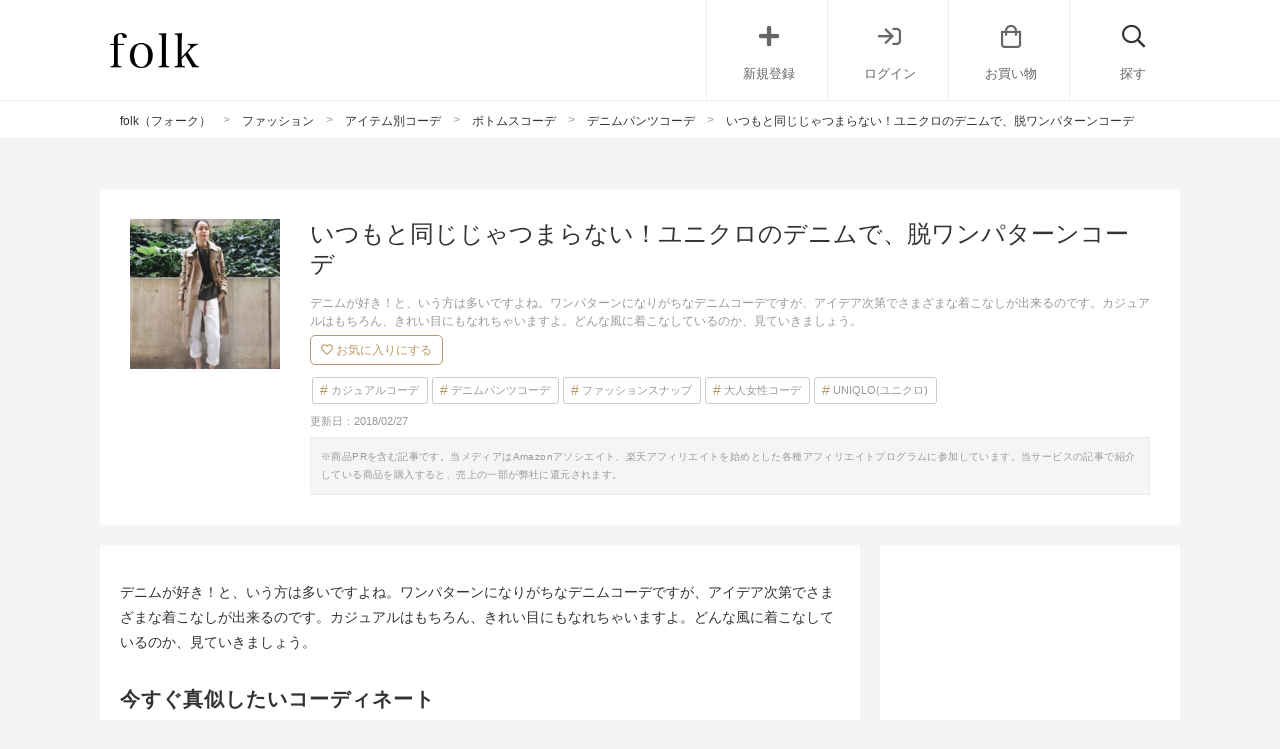

--- FILE ---
content_type: text/html; charset=UTF-8
request_url: https://folk-media.com/799987
body_size: 24766
content:

	<!DOCTYPE html>
<html lang="ja">
<head>
<script>
var ua = navigator.userAgent.toLowerCase();
var app_access = (ua.indexOf('folk') > -1);
var wp_page = 0;
var wp_tags = [{"term_id":8618,"name":"limia","slug":"limia","term_group":0,"term_taxonomy_id":8618,"taxonomy":"post_tag","description":"","parent":0,"count":385,"filter":"raw"}];
var wp_post = {"ID":799987,"post_author":"35","post_date":"2018-02-17 21:00:28","post_date_gmt":"2018-02-17 12:00:28","post_content":"\u30c7\u30cb\u30e0\u304c\u597d\u304d\uff01\u3068\u3001\u3044\u3046\u65b9\u306f\u591a\u3044\u3067\u3059\u3088\u306d\u3002\u30ef\u30f3\u30d1\u30bf\u30fc\u30f3\u306b\u306a\u308a\u304c\u3061\u306a\u30c7\u30cb\u30e0\u30b3\u30fc\u30c7\u3067\u3059\u304c\u3001\u30a2\u30a4\u30c7\u30a2\u6b21\u7b2c\u3067\u3055\u307e\u3056\u307e\u306a\u7740\u3053\u306a\u3057\u304c\u51fa\u6765\u308b\u306e\u3067\u3059\u3002\u30ab\u30b8\u30e5\u30a2\u30eb\u306f\u3082\u3061\u308d\u3093\u3001\u304d\u308c\u3044\u76ee\u306b\u3082\u306a\u308c\u3061\u3083\u3044\u307e\u3059\u3088\u3002\u3069\u3093\u306a\u98a8\u306b\u7740\u3053\u306a\u3057\u3066\u3044\u308b\u306e\u304b\u3001\u898b\u3066\u3044\u304d\u307e\u3057\u3087\u3046\u3002\r\n<h2>\u4eca\u3059\u3050\u771f\u4f3c\u3057\u305f\u3044\u30b3\u30fc\u30c7\u30a3\u30cd\u30fc\u30c8<\/h2>\r\n<h3>\u30e1\u30f3\u30ba\u30c7\u30cb\u30e0\u306b\u30d1\u30f3\u30d7\u30b9\u3092\u5408\u308f\u305b\u3066<\/h3>\r\n<div class=\"left_cont folk-quotation\">\r\n\r\n<img src=\"https:\/\/folk-media.com\/wp-content\/uploads\/2018\/02\/20180131191222662_500-2.jpg\" alt=\"\" width=\"500\" height=\"667\" class=\"alignnone size-full wp-image-837643\" \/>\r\n<div class=\"inyou_link\">\u51fa\u5178\uff1a<a href=\"http:\/\/wear.jp\/gurasuzuki\/11432515\/\">http:\/\/wear.jp<\/a><\/div>\r\n<\/div>\r\n\u30e6\u30cb\u30af\u30ed\u306e\u30e1\u30f3\u30ba\u306e\u3086\u3063\u305f\u308a\u3068\u3057\u305f\u30db\u30ef\u30a4\u30c8\u30c7\u30cb\u30e0\u306b\u3001\u30d1\u30f3\u30d7\u30b9\u3092\u5408\u308f\u305b\u3066\u5927\u4eba\u5973\u5b50\u306e\u3053\u306a\u308c\u611f\u304c\u51fa\u3066\u3044\u307e\u3059\u306d\u3002\u30c7\u30cb\u30e0\u306e\u88fe\u3092\u30ed\u30fc\u30eb\u30a2\u30c3\u30d7\u3057\u3066\u8db3\u9996\u3092\u898b\u305b\u308b\u3053\u3068\u3067\u3001\u3059\u3063\u304d\u308a\u3057\u305f\u5370\u8c61\u306b\u306a\u308a\u307e\u3059\u3002\r\n<div class=\"cf floatnone\">\r\n\r\n<hr \/>\r\n\r\n<\/div>\r\n&nbsp;\r\n\r\n<!--more-->\r\n\r\n&nbsp;\r\n<h3>\u30ef\u30a4\u30c9\u30c7\u30cb\u30e0\u3068\u30b9\u30cb\u30fc\u30ab\u30fc<\/h3>\r\n<div class=\"left_cont folk-quotation\">\r\n\r\n<img src=\"https:\/\/folk-media.com\/wp-content\/uploads\/2018\/02\/20180113060850591_500.jpg\" alt=\"\" width=\"500\" height=\"667\" class=\"alignnone size-full wp-image-837644\" \/>\r\n<div class=\"inyou_link\">\u51fa\u5178\uff1a<a href=\"http:\/\/wear.jp\/yunpi\/11631165\/\">http:\/\/wear.jp<\/a><\/div>\r\n<\/div>\r\n\u30ef\u30a4\u30c9\u30c7\u30cb\u30e0\u3092\u30ec\u30fc\u30b9\u306e\u30d6\u30e9\u30a6\u30b9\u3068\u30d5\u30a7\u30df\u30cb\u30f3\u306b\u7740\u3053\u306a\u3057\u3066\u3044\u307e\u3059\u3002\u3056\u3063\u304f\u308a\u30bb\u30fc\u30bf\u30fc\u306e\u30a6\u30a8\u30b9\u30c8\u306f\u30a4\u30f3\u3057\u3066\u3001\u4e08\u3092\u77ed\u304f\u3059\u3063\u304d\u308a\u3068\u3002\u30b9\u30cb\u30fc\u30ab\u30fc\u3067\u3059\u304c\u3001\u30ab\u30b8\u30e5\u30a2\u30eb\u904e\u304e\u306a\u3044\u5370\u8c61\u3067\u3059\u3002\r\n<div class=\"cf floatnone\">\r\n\r\n<hr \/>\r\n\r\n<\/div>\r\n&nbsp;\r\n<h3>\u304d\u308c\u3044\u8272\u30b3\u30fc\u30c8\u3068\u30c7\u30cb\u30e0<\/h3>\r\n<div class=\"left_cont folk-quotation\">\r\n\r\n<img src=\"https:\/\/folk-media.com\/wp-content\/uploads\/2018\/02\/20180120131328074_500.jpg\" alt=\"\" width=\"500\" height=\"667\" class=\"alignnone size-full wp-image-837645\" \/>\r\n<div class=\"inyou_link\">\u51fa\u5178\uff1a<a href=\"http:\/\/wear.jp\/ioriori\/11674551\/\">http:\/\/wear.jp<\/a><\/div>\r\n<\/div>\r\n\u304d\u308c\u3044\u306a\u8272\u306e\u30b3\u30fc\u30c8\u3068\u7d30\u898b\u306e\u30e6\u30cb\u30af\u30ed\u30c7\u30cb\u30e0\u3092\u5408\u308f\u305b\u3066\u3001\u30ab\u30c3\u30b3\u3044\u3044\u5927\u4eba\u306e\u7740\u3053\u306a\u3057\u306b\u306a\u3063\u3066\u3044\u307e\u3059\u3002\u30b0\u30ec\u30fc\u30ab\u30e9\u30fc\u306e\u30c1\u30e7\u30a4\u30b9\u3067\u30b3\u30fc\u30c8\u306e\u8272\u3092\u5f15\u304d\u7acb\u3066\u3001\u30b7\u30e3\u30c4\u306e\u4e0a\u306e\u30d9\u30eb\u30c8\u3067\u30a6\u30a8\u30b9\u30c8\u3092\u30de\u30fc\u30af\u3057\u3066\u3001\u30e1\u30ea\u30cf\u30ea\u306e\u52b9\u3044\u305f\u30b3\u30fc\u30c7\u3067\u3059\u306d\u3002\r\n<div class=\"cf floatnone\">\r\n\r\n<hr \/>\r\n\r\n<\/div>\r\n&nbsp;\r\n<h3>\u30b7\u30f3\u30d7\u30eb\u30b3\u30fc\u30c7<\/h3>\r\n<div class=\"left_cont folk-quotation\">\r\n\r\n<img src=\"https:\/\/folk-media.com\/wp-content\/uploads\/2018\/02\/20171125060206287_500.jpg\" alt=\"\" width=\"500\" height=\"667\" class=\"alignnone size-full wp-image-837647\" \/>\r\n<div class=\"inyou_link\">\u51fa\u5178\uff1a<a href=\"http:\/\/wear.jp\/risasa0531\/11348881\/\">http:\/\/wear.jp<\/a><\/div>\r\n<\/div>\r\n\u767d\u30ab\u30c3\u30c8\u30bd\u30fc\u3068\u30e6\u30cb\u30af\u30ed\u30c7\u30cb\u30e0\u306e\u30b7\u30f3\u30d7\u30eb\u30b3\u30fc\u30c7\u3067\u3059\u304c\u3001\u30b3\u30fc\u30c8\u3068\u30d4\u30a2\u30b9\u306e\u30d5\u30a1\u30fc\u304c\u3001\u3068\u3066\u3082\u5973\u6027\u3089\u3057\u304f\u307e\u3068\u3081\u3066\u304f\u308c\u3066\u3044\u307e\u3059\u3088\u306d\u3002\r\n<div class=\"cf floatnone\">\r\n\r\n<hr \/>\r\n\r\n<\/div>\r\n&nbsp;\r\n<h3>\u30b0\u30ec\u30f3\u30c1\u30a7\u30c3\u30af\u306e\u30b3\u30fc\u30c8\u3067\u3082\u30ab\u30b8\u30e5\u30a2\u30eb<\/h3>\r\n<div class=\"left_cont folk-quotation\">\r\n\r\n<img src=\"https:\/\/folk-media.com\/wp-content\/uploads\/2018\/02\/20180206072256231_500.jpg\" alt=\"\" width=\"500\" height=\"667\" class=\"alignnone size-full wp-image-837648\" \/>\r\n<div class=\"inyou_link\">\u51fa\u5178\uff1a<a href=\"http:\/\/wear.jp\/furikake87\/11772919\/\">http:\/\/wear.jp<\/a><\/div>\r\n<\/div>\r\n\u30ce\u30fc\u30ab\u30e9\u30fc\u306e\u30b3\u30fc\u30c8\u306f\u304b\u3063\u3061\u308a\u3057\u305f\u5370\u8c61\u3067\u3059\u304c\u3001\u660e\u308b\u3044\u30ab\u30e9\u30fc\u306e\u30bb\u30fc\u30bf\u30fc\u3068\u3001\u30ad\u30e3\u30c3\u30d7\u3067\u6c17\u53d6\u3089\u306a\u3044\u30e9\u30d5\u30b9\u30bf\u30a4\u30eb\u306b\u306a\u3063\u3066\u3044\u307e\u3059\u306d\u3002\u3061\u3087\u3063\u3068\u3057\u305f\u304a\u51fa\u304b\u3051\u3082\u30b9\u30dd\u30fc\u30c6\u30a3\u306b\u884c\u3051\u3061\u3083\u3044\u307e\u3059\u3002\r\n<div class=\"cf floatnone\">\r\n\r\n<hr \/>\r\n\r\n<\/div>\r\n&nbsp;\r\n<h3>\u30ab\u30b8\u30e5\u30a2\u30eb\u30c0\u30a6\u30f3<\/h3>\r\n<div class=\"left_cont folk-quotation\">\r\n\r\n<img src=\"https:\/\/folk-media.com\/wp-content\/uploads\/2018\/02\/20161223204208388_500.jpg\" alt=\"\" width=\"500\" height=\"667\" class=\"alignnone size-full wp-image-837649\" \/>\r\n<div class=\"inyou_link\">\u51fa\u5178\uff1a<a href=\"http:\/\/wear.jp\/mariko0121\/8795413\/\">http:\/\/wear.jp<\/a><\/div>\r\n<\/div>\r\n\u30cb\u30c3\u30c8\u30ef\u30f3\u30d4\u3092\u30e6\u30cb\u30af\u30ed\u30c7\u30cb\u30e0\u3068\u30b9\u30cb\u30fc\u30ab\u30fc\u3067\u3001\u30ab\u30b8\u30e5\u30a2\u30eb\u30c0\u30a6\u30f3\u3055\u305b\u305f\u30b3\u30fc\u30c7\u3067\u3059\u306d\u3002\u30b7\u30f3\u30d7\u30eb\u306a\u30cb\u30c3\u30c8\u30ef\u30f3\u30d4\u306f\u3068\u3066\u3082\u5973\u6027\u3089\u3057\u3044\u30a2\u30a4\u30c6\u30e0\u3067\u3059\u304c\u3001\u8db3\u5143\u306b\u30c7\u30cb\u30e0\u304c\u8997\u3044\u3066\u3044\u308b\u3060\u3051\u3067\u3001\u6d3b\u767a\u306a\u611f\u3058\u304c\u3057\u3066\u304d\u307e\u3059\u3002\r\n<div class=\"cf floatnone\">\r\n\r\n<hr \/>\r\n\r\n<\/div>\r\n&nbsp;\r\n<h3>\u5973\u5b50\u529b\u30a2\u30c3\u30d7<\/h3>\r\n<div class=\"left_cont folk-quotation\">\r\n\r\n<img src=\"https:\/\/folk-media.com\/wp-content\/uploads\/2018\/02\/20151012224640752_500.jpg\" alt=\"\" width=\"500\" height=\"667\" class=\"alignnone size-full wp-image-837650\" \/>\r\n<div class=\"inyou_link\">\u51fa\u5178\uff1a<a href=\"http:\/\/wear.jp\/haana1110\/5182701\/\">http:\/\/wear.jp<\/a><\/div>\r\n<\/div>\r\n\u30e6\u30cb\u30af\u30ed\u306e\u30a2\u30f3\u30af\u30eb\u4e08\u30c7\u30cb\u30e0\u3068MA-1\u3067\u30e1\u30f3\u30ba\u30e9\u30a4\u30af\u306b\u3002\u305d\u3053\u306b\u30d1\u30f3\u30d7\u30b9\u3092\u5408\u308f\u305b\u308b\u3060\u3051\u3067\u3001\u4e0d\u601d\u8b70\u3068\u5927\u4eba\u5973\u5b50\u306e\u8272\u6c17\u304c\u611f\u3058\u3089\u308c\u307e\u3059\u306d\u3002\u3044\u3064\u3082\u306e\u30b9\u30cb\u30fc\u30ab\u30fc\u3092\u3061\u3087\u3063\u3068\u5909\u3048\u3066\u3001\u5973\u5b50\u529b\u30a2\u30c3\u30d7\u3067\u3059\u3088\u266a\r\n<div class=\"cf floatnone\">\r\n\r\n<hr \/>\r\n\r\n<\/div>\r\n&nbsp;\r\n<h3>\u30c0\u30e1\u30fc\u30b8\u3092\u5927\u4eba\u30d5\u30a7\u30df\u30cb\u30f3\u306b<\/h3>\r\n<div class=\"left_cont folk-quotation\">\r\n\r\n<img src=\"https:\/\/folk-media.com\/wp-content\/uploads\/2018\/02\/20160913183002970_500.jpg\" alt=\"\" width=\"500\" height=\"667\" class=\"alignnone size-full wp-image-837651\" \/>\r\n<div class=\"inyou_link\">\u51fa\u5178\uff1a<a href=\"http:\/\/wear.jp\/ayalilyflower\/7934157\/\">http:\/\/wear.jp<\/a><\/div>\r\n<\/div>\r\n\u30ce\u30fc\u30ab\u30e9\u30fc\u306e\u30b3\u30fc\u30c8\u306f\u304b\u3063\u3061\u308a\u3057\u305f\u5370\u8c61\u3067\u3059\u304c\u3001\u660e\u308b\u3044\u30ab\u30e9\u30fc\u306e\u30bb\u30fc\u30bf\u30fc\u3068\u3001\u30ad\u30e3\u30c3\u30d7\u3067\u6c17\u53d6\u3089\u306a\u3044\u30e9\u30d5\u30b9\u30bf\u30a4\u30eb\u306b\u306a\u3063\u3066\u3044\u307e\u3059\u306d\u3002\u3061\u3087\u3063\u3068\u3057\u305f\u304a\u51fa\u304b\u3051\u3082\u30b9\u30dd\u30fc\u30c6\u30a3\u306b\u884c\u3051\u3061\u3083\u3044\u307e\u3059\u3002\r\n<div class=\"cf floatnone\">\r\n\r\n<hr \/>\r\n\r\n<\/div>\r\n&nbsp;\r\n<h3>\u30ad\u30ea\u3063\u3068\u30b9\u30bf\u30a4\u30eb\u826f\u304f<\/h3>\r\n<div class=\"left_cont folk-quotation\">\r\n\r\n<img src=\"https:\/\/folk-media.com\/wp-content\/uploads\/2018\/02\/20151211160940553_500.jpg\" alt=\"\" width=\"500\" height=\"667\" class=\"alignnone size-full wp-image-837653\" \/>\r\n<div class=\"inyou_link\">\u51fa\u5178\uff1a<a href=\"http:\/\/wear.jp\/sanki0102\/5695267\/\">http:\/\/wear.jp<\/a><\/div>\r\n<\/div>\r\n\u30cf\u30a4\u30d2\u30fc\u30eb\u306b\u7d30\u898b\u306e\u30e6\u30cb\u30af\u30ed\u30c7\u30cb\u30e0\u3067\u3001\u3068\u3063\u3066\u3082\u304d\u308c\u3044\u306a\u30ec\u30c7\u30a3\u30e9\u30a4\u30af\u30b3\u30fc\u30c7\u3067\u3059\u3002\u8db3\u306e\u7532\u304b\u3089\u8db3\u9996\u307e\u3067\u808c\u898b\u305b\u3057\u3066\u811a\u9577\u52b9\u679c\u3082\u629c\u7fa4\u3067\u3059\uff01\u30d0\u30c3\u30b0\u306e\u8d64\u304c\u30b3\u30fc\u30c7\u5168\u4f53\u3092\u30d1\u30c3\u3068\u660e\u308b\u304f\u3057\u3066\u3044\u3066\u3001\u30b9\u30c6\u30ad\u3067\u3059\u3088\u306d\u3002\r\n<div class=\"cf floatnone\">\r\n\r\n<hr \/>\r\n\r\n<\/div>\r\n&nbsp;\r\n<h3>\u30a4\u30f3\u30d1\u30af\u30c8\u306e\u5f37\u3044\u30a2\u30a4\u30c6\u30e0\u3068<\/h3>\r\n<div class=\"left_cont folk-quotation\">\r\n\r\n<img src=\"https:\/\/folk-media.com\/wp-content\/uploads\/2018\/02\/20170122214355368_500.jpg\" alt=\"\" width=\"500\" height=\"667\" class=\"alignnone size-full wp-image-837654\" \/>\r\n<div class=\"inyou_link\">\u51fa\u5178\uff1a<a href=\"http:\/\/wear.jp\/sami223\/9040246\/\">http:\/\/wear.jp<\/a><\/div>\r\n<\/div>\r\n\u30a4\u30a8\u30ed\u30fc\u306e\u30cb\u30c3\u30c8\u306b\u30b7\u30eb\u30d0\u30fc\u306e\u9774\u3001\u305d\u308c\u3092\u304d\u3061\u3093\u3068\u307e\u3068\u3081\u3066\u3044\u308b\u30e6\u30cb\u30af\u30ed\u30c7\u30cb\u30e0\u306f\u4e07\u80fd\u3067\u3059\u306d\u3002\u500b\u6027\u306e\u5f37\u3044\u30a2\u30a4\u30c6\u30e0\u306e\u4e2d\u3067\u3001\u304d\u3061\u3093\u3068\u8abf\u548c\u3057\u3066\u3044\u307e\u3059\u3002\r\n<div class=\"cf floatnone\">\r\n\r\n<hr \/>\r\n\r\n<\/div>\r\n&nbsp;\r\n<h2>\u307e\u3068\u3081<\/h2>\r\n\u3044\u304b\u304c\u3067\u3057\u305f\u304b\uff1f\u3044\u3064\u3082\u306e\u30c7\u30cb\u30e0\u3082\u5408\u308f\u305b\u308b\u30a2\u30a4\u30c6\u30e0\u306b\u3088\u3063\u3066\u3001\u3044\u308d\u3044\u308d\u306a\u96f0\u56f2\u6c17\u306b\u5909\u3048\u3089\u308c\u307e\u3059\u306d\u3002\u6bce\u65e5\u306e\u30b3\u30fc\u30c7\u306b\u3082\u3001\u3053\u3053\u305e\u3068\u3044\u3046\u65e5\u306e\u30b3\u30fc\u30c7\u306b\u3082\u3001\u305c\u3072\u53d6\u308a\u5165\u308c\u3066\u307f\u3066\u304f\u3060\u3055\u3044\u306d\u3002\r\n<h2>\u3053\u3061\u3089\u3082\u304a\u3059\u3059\u3081\u2606<\/h2>\r\nhttps:\/\/folk-media.com\/807205\r\n\r\nhttps:\/\/folk-media.com\/806118\r\n\r\nhttps:\/\/folk-media.com\/788551","post_title":"\u3044\u3064\u3082\u3068\u540c\u3058\u3058\u3083\u3064\u307e\u3089\u306a\u3044\uff01\u30e6\u30cb\u30af\u30ed\u306e\u30c7\u30cb\u30e0\u3067\u3001\u8131\u30ef\u30f3\u30d1\u30bf\u30fc\u30f3\u30b3\u30fc\u30c7","post_excerpt":"","post_status":"publish","comment_status":"open","ping_status":"closed","post_password":"","post_name":"%e3%81%84%e3%81%a4%e3%82%82%e3%81%a8%e5%90%8c%e3%81%98%e3%81%98%e3%82%83%e3%81%a4%e3%81%be%e3%82%89%e3%81%aa%e3%81%84%ef%bc%81%e3%83%a6%e3%83%8b%e3%82%af%e3%83%ad%e3%81%ae%e3%83%87%e3%83%8b%e3%83%a0","to_ping":"","pinged":"","post_modified":"2018-02-27 10:17:38","post_modified_gmt":"2018-02-27 01:17:38","post_content_filtered":"","post_parent":0,"guid":"https:\/\/folk-media.com\/?p=799987","menu_order":0,"post_type":"post","post_mime_type":"","comment_count":"0","filter":"raw"};
var wp_brands = [{"term_id":6811,"name":"UNIQLO(\u30e6\u30cb\u30af\u30ed)","slug":"uniqlo","term_group":0,"term_taxonomy_id":6811,"taxonomy":"brand","description":"UNIQLO(\u30e6\u30cb\u30af\u30ed)\u306b\u95a2\u3059\u308b\u8a18\u4e8b\u304c\u96c6\u307e\u3063\u305f\u30da\u30fc\u30b8\u3067\u3059\u3002\u30d7\u30c1\u30d7\u30e9\u30d6\u30e9\u30f3\u30c9\u3068\u3057\u3066\u5927\u4eba\u6c17\u306e\u30e6\u30cb\u30af\u30ed\u3002\u5b89\u3044\u3060\u3051\u3067\u306a\u304f\u30af\u30aa\u30ea\u30c6\u30a3\u306e\u9ad8\u3055\u3084\u30cf\u30a4\u30d6\u30e9\u30f3\u30c9\u3068\u306e\u30b3\u30e9\u30dc\u30ec\u30fc\u30b7\u30e7\u30f3\u3082\u4eba\u6c17\u306e\u8981\u56e0\u3067\u3059\u3002\u8fd1\u9803\u306f\u30d7\u30c1\u30d7\u30e9\u30d6\u30e9\u30f3\u30c9\u3092\u4e0a\u624b\u304f\u53d6\u308a\u5165\u308c\u305f\u30b3\u30fc\u30c7\u30a3\u30cd\u30fc\u30c8\u304c\u4eba\u6c17\u3067\u3001\u30e6\u30cb\u30af\u30ed\u306e\u30a2\u30a4\u30c6\u30e0\u3092\u4f7f\u3063\u305f\u30d5\u30a1\u30c3\u30b7\u30e7\u30cb\u30b9\u30bf\u306e\u30b3\u30fc\u30c7\u30a3\u30cd\u30fc\u30c8\u3082SNS\u306a\u3069\u3067\u591a\u304f\u898b\u308b\u3053\u3068\u304c\u3067\u304d\u307e\u3059\u3002\u3053\u306e\u30da\u30fc\u30b8\u3067\u306f\u30e6\u30cb\u30af\u30ed\u306e\u304a\u3059\u3059\u3081\uff06\u65b0\u7740\u5546\u54c1\u7d39\u4ecb\u3084\u304a\u6d12\u843d\u30b3\u30fc\u30c7\u30a3\u30cd\u30fc\u30c8\u3092\u3054\u89a7\u9802\u3051\u307e\u3059\u3002","parent":0,"count":2071,"filter":"raw"}];
var wp_categories = [{"term_id":6526,"name":"\u30ab\u30b8\u30e5\u30a2\u30eb\u30b3\u30fc\u30c7","slug":"%e3%82%ab%e3%82%b8%e3%83%a5%e3%82%a2%e3%83%ab","term_group":0,"term_taxonomy_id":6526,"taxonomy":"cate","description":"\u30ab\u30b8\u30e5\u30a2\u30eb\u30b3\u30fc\u30c7\u306b\u95a2\u3059\u308b\u8a18\u4e8b\u304c\u96c6\u307e\u3063\u305f\u30da\u30fc\u30b8\u3067\u3059\u300230\u4ee3\u30fb40\u4ee3\u306e\u5927\u4eba\u5973\u6027\u306b\u304a\u3059\u3059\u3081\u306e\u30d5\u30a1\u30c3\u30b7\u30e7\u30f3\u3092\u3054\u7d39\u4ecb\u3057\u3066\u3044\u307e\u3059\u3002\u30aa\u30d5\u30a3\u30b9\u306b\u3082\u6700\u9069\u306a\u7dba\u9e97\u3081\u30ab\u30b8\u30e5\u30a2\u30eb\u30b3\u30fc\u30c7\u3082\u53d6\u308a\u4e0a\u3052\u3066\u3044\u307e\u3059\u3088\u3002\u30e6\u30cb\u30af\u30ed\u3084GU\u306a\u3069\u30d7\u30c1\u30d7\u30e9\u30d6\u30e9\u30f3\u30c9\u3092\u4f7f\u7528\u3057\u305f\u30b3\u30fc\u30c7\u3082\u4eba\u6c17\u3067\u3059\u3002\u3053\u3061\u3089\u306e\u30da\u30fc\u30b8\u3092\u3054\u89a7\u306b\u306a\u3063\u3066\u3001\u30ab\u30b8\u30e5\u30a2\u30eb\u30b3\u30fc\u30c7\u3092\u697d\u3057\u307f\u307e\u3057\u3087\u3046\uff01","parent":9085,"count":3200,"filter":"raw"},{"term_id":6553,"name":"\u30c7\u30cb\u30e0\u30d1\u30f3\u30c4\u30b3\u30fc\u30c7","slug":"%e3%83%87%e3%83%8b%e3%83%a0","term_group":0,"term_taxonomy_id":6553,"taxonomy":"cate","description":"","parent":6504,"count":558,"filter":"raw"},{"term_id":7053,"name":"\u30d5\u30a1\u30c3\u30b7\u30e7\u30f3\u30b9\u30ca\u30c3\u30d7","slug":"%e3%82%b9%e3%83%8a%e3%83%83%e3%83%97","term_group":0,"term_taxonomy_id":7053,"taxonomy":"cate","description":"","parent":0,"count":1124,"filter":"raw"},{"term_id":6687,"name":"\u5927\u4eba\u5973\u6027\u30b3\u30fc\u30c7","slug":"%e5%a4%a7%e4%ba%ba%e5%a5%b3%e6%80%a7","term_group":0,"term_taxonomy_id":6687,"taxonomy":"cate","description":"\u5927\u4eba\u5973\u6027\u5411\u3051\u30b3\u30fc\u30c7\u30a3\u30cd\u30fc\u30c8\u306b\u95a2\u3059\u308b\u307e\u3068\u3081\u4e00\u89a7\u3067\u3059\u3002\u30e6\u30cb\u30af\u30ed\u3084GU\u30fbZARA\u30fb\u7121\u5370\u826f\u54c1\u306a\u3069\u3001\u30d7\u30c1\u30d7\u30e9\u30d6\u30e9\u30f3\u30c9\u3092\u53d6\u308a\u5165\u308c\u305f\u5927\u4eba\u5973\u6027\u5411\u3051\u30b3\u30fc\u30c7\u30a3\u30cd\u30fc\u30c8\u3084\u3001\u73fe\u5728\u30c8\u30ec\u30f3\u30c9\u306e\u30a2\u30a4\u30c6\u30e0\u3092\u4f7f\u3063\u305f\u30b3\u30fc\u30c7\u30a3\u30cd\u30fc\u30c8\u7d39\u4ecb\u3001\u307e\u305f\u3001\u304a\u4ed5\u4e8b\u3084\u30de\u30de\u53cb\u30fb\u53c2\u89b3\u65e5\u306a\u3069\u306e\u8272\u3005\u306a\u30b7\u30fc\u30f3\u306b\u5408\u308f\u305b\u305f\u30b3\u30fc\u30c7\u30a3\u30cd\u30fc\u30c8\u7d39\u4ecb\u3082\u3054\u3056\u3044\u307e\u3059\u3002\u3053\u3061\u3089\u3092\u3054\u89a7\u306b\u306a\u308c\u3070\u65e5\u3005\u306e\u30b3\u30fc\u30c7\u30a3\u30cd\u30fc\u30c8\u306e\u60a9\u307f\u3092\u89e3\u6c7a\u3067\u304d\u308b\u3053\u3068\u9593\u9055\u3044\u7121\u3057\u3067\u3059\uff01","parent":9085,"count":11797,"filter":"raw"}];
var wp_page = 0;
</script>

<link rel="dns-prefetch" href="//pagead2.googlesyndication.com">
<link rel="dns-prefetch" href="//googleads.g.doubleclick.net">
<link rel="dns-prefetch" href="//tpc.googlesyndication.com">
<link rel="dns-prefetch" href="//www.gstatic.com">



	<meta charset="UTF-8">
	<!-- add noindex with noindex tag -->
		<!-- / add noindex with plugin or noindex tag -->
	<title>  いつもと同じじゃつまらない！ユニクロのデニムで、脱ワンパターンコーデ | folk</title>
		<meta content="width=device-width, initial-scale=1.0, user-scalable=no" name="viewport">
	<link rel="alternate" type="application/rss+xml" title="folk" href="https://folk-media.com/feed">
	<!-- External files -->
	<link href="https://use.fontawesome.com/releases/v5.6.1/css/all.css" rel="stylesheet">
	<link rel="stylesheet" href="https://pro.fontawesome.com/releases/v5.15.2/css/all.css" integrity="sha384-yJpxAFV0Ip/w63YkZfDWDTU6re/Oc3ZiVqMa97pi8uPt92y0wzeK3UFM2yQRhEom" crossorigin="anonymous">
	<link rel="stylesheet" href="https://folk-media.com/wp-content/themes/blog/css/style.css" />
	<!-- Favicon, Thumbnail image -->
	<link rel="shortcut icon" href="https://folk-media.com/favicon.ico">
	<link rel="apple-touch-icon-precomposed" href="https://folk-media.com/wp-content/uploads/2017/06/apple-touch-icon-3.png" />
	<!-- jquery -->
	<meta name='robots' content='max-image-preview:large' />

<!-- SEO SIMPLE PACK 3.2.0 -->
<title>いつもと同じじゃつまらない！ユニクロのデニムで、脱ワンパターンコーデ</title>
<meta name="description" content="デニムが好き！と、いう方は多いですよね。ワンパターンになりがちなデニムコーデですが、アイデア次第でさまざまな着こなしが出来るのです。カジュアルはもちろん、きれい目にもなれちゃいますよ。どんな風に着こなしているのか、見ていきましょう。">
<link rel="canonical" href="https://folk-media.com/799987">
<meta property="og:locale" content="ja_JP">
<meta property="og:type" content="article">
<meta property="og:image" content="https://folk-media.com/wp-content/uploads/2018/02/20180131191222662_500-1.jpg">
<meta property="og:title" content="いつもと同じじゃつまらない！ユニクロのデニムで、脱ワンパターンコーデ">
<meta property="og:description" content="デニムが好き！と、いう方は多いですよね。ワンパターンになりがちなデニムコーデですが、アイデア次第でさまざまな着こなしが出来るのです。カジュアルはもちろん、きれい目にもなれちゃいますよ。どんな風に着こなしているのか、見ていきましょう。">
<meta property="og:url" content="https://folk-media.com/799987">
<meta property="og:site_name" content="folk">
<meta name="twitter:card" content="summary_large_image">
<!-- / SEO SIMPLE PACK -->

<link rel='stylesheet' id='wp-block-library-css' href='https://folk-media.com/wp-includes/css/dist/block-library/style.min.css?ver=6.2' type='text/css' media='all' />
<style id='rinkerg-gutenberg-rinker-style-inline-css' type='text/css'>
.wp-block-create-block-block{background-color:#21759b;color:#fff;padding:2px}

</style>
<style id='elasticpress-related-posts-style-inline-css' type='text/css'>
.editor-styles-wrapper .wp-block-elasticpress-related-posts ul,.wp-block-elasticpress-related-posts ul{list-style-type:none;padding:0}.editor-styles-wrapper .wp-block-elasticpress-related-posts ul li a>div{display:inline}

</style>
<link rel='stylesheet' id='classic-theme-styles-css' href='https://folk-media.com/wp-includes/css/classic-themes.min.css?ver=6.2' type='text/css' media='all' />
<style id='global-styles-inline-css' type='text/css'>
body{--wp--preset--color--black: #000000;--wp--preset--color--cyan-bluish-gray: #abb8c3;--wp--preset--color--white: #ffffff;--wp--preset--color--pale-pink: #f78da7;--wp--preset--color--vivid-red: #cf2e2e;--wp--preset--color--luminous-vivid-orange: #ff6900;--wp--preset--color--luminous-vivid-amber: #fcb900;--wp--preset--color--light-green-cyan: #7bdcb5;--wp--preset--color--vivid-green-cyan: #00d084;--wp--preset--color--pale-cyan-blue: #8ed1fc;--wp--preset--color--vivid-cyan-blue: #0693e3;--wp--preset--color--vivid-purple: #9b51e0;--wp--preset--gradient--vivid-cyan-blue-to-vivid-purple: linear-gradient(135deg,rgba(6,147,227,1) 0%,rgb(155,81,224) 100%);--wp--preset--gradient--light-green-cyan-to-vivid-green-cyan: linear-gradient(135deg,rgb(122,220,180) 0%,rgb(0,208,130) 100%);--wp--preset--gradient--luminous-vivid-amber-to-luminous-vivid-orange: linear-gradient(135deg,rgba(252,185,0,1) 0%,rgba(255,105,0,1) 100%);--wp--preset--gradient--luminous-vivid-orange-to-vivid-red: linear-gradient(135deg,rgba(255,105,0,1) 0%,rgb(207,46,46) 100%);--wp--preset--gradient--very-light-gray-to-cyan-bluish-gray: linear-gradient(135deg,rgb(238,238,238) 0%,rgb(169,184,195) 100%);--wp--preset--gradient--cool-to-warm-spectrum: linear-gradient(135deg,rgb(74,234,220) 0%,rgb(151,120,209) 20%,rgb(207,42,186) 40%,rgb(238,44,130) 60%,rgb(251,105,98) 80%,rgb(254,248,76) 100%);--wp--preset--gradient--blush-light-purple: linear-gradient(135deg,rgb(255,206,236) 0%,rgb(152,150,240) 100%);--wp--preset--gradient--blush-bordeaux: linear-gradient(135deg,rgb(254,205,165) 0%,rgb(254,45,45) 50%,rgb(107,0,62) 100%);--wp--preset--gradient--luminous-dusk: linear-gradient(135deg,rgb(255,203,112) 0%,rgb(199,81,192) 50%,rgb(65,88,208) 100%);--wp--preset--gradient--pale-ocean: linear-gradient(135deg,rgb(255,245,203) 0%,rgb(182,227,212) 50%,rgb(51,167,181) 100%);--wp--preset--gradient--electric-grass: linear-gradient(135deg,rgb(202,248,128) 0%,rgb(113,206,126) 100%);--wp--preset--gradient--midnight: linear-gradient(135deg,rgb(2,3,129) 0%,rgb(40,116,252) 100%);--wp--preset--duotone--dark-grayscale: url('#wp-duotone-dark-grayscale');--wp--preset--duotone--grayscale: url('#wp-duotone-grayscale');--wp--preset--duotone--purple-yellow: url('#wp-duotone-purple-yellow');--wp--preset--duotone--blue-red: url('#wp-duotone-blue-red');--wp--preset--duotone--midnight: url('#wp-duotone-midnight');--wp--preset--duotone--magenta-yellow: url('#wp-duotone-magenta-yellow');--wp--preset--duotone--purple-green: url('#wp-duotone-purple-green');--wp--preset--duotone--blue-orange: url('#wp-duotone-blue-orange');--wp--preset--font-size--small: 13px;--wp--preset--font-size--medium: 20px;--wp--preset--font-size--large: 36px;--wp--preset--font-size--x-large: 42px;--wp--preset--spacing--20: 0.44rem;--wp--preset--spacing--30: 0.67rem;--wp--preset--spacing--40: 1rem;--wp--preset--spacing--50: 1.5rem;--wp--preset--spacing--60: 2.25rem;--wp--preset--spacing--70: 3.38rem;--wp--preset--spacing--80: 5.06rem;--wp--preset--shadow--natural: 6px 6px 9px rgba(0, 0, 0, 0.2);--wp--preset--shadow--deep: 12px 12px 50px rgba(0, 0, 0, 0.4);--wp--preset--shadow--sharp: 6px 6px 0px rgba(0, 0, 0, 0.2);--wp--preset--shadow--outlined: 6px 6px 0px -3px rgba(255, 255, 255, 1), 6px 6px rgba(0, 0, 0, 1);--wp--preset--shadow--crisp: 6px 6px 0px rgba(0, 0, 0, 1);}:where(.is-layout-flex){gap: 0.5em;}body .is-layout-flow > .alignleft{float: left;margin-inline-start: 0;margin-inline-end: 2em;}body .is-layout-flow > .alignright{float: right;margin-inline-start: 2em;margin-inline-end: 0;}body .is-layout-flow > .aligncenter{margin-left: auto !important;margin-right: auto !important;}body .is-layout-constrained > .alignleft{float: left;margin-inline-start: 0;margin-inline-end: 2em;}body .is-layout-constrained > .alignright{float: right;margin-inline-start: 2em;margin-inline-end: 0;}body .is-layout-constrained > .aligncenter{margin-left: auto !important;margin-right: auto !important;}body .is-layout-constrained > :where(:not(.alignleft):not(.alignright):not(.alignfull)){max-width: var(--wp--style--global--content-size);margin-left: auto !important;margin-right: auto !important;}body .is-layout-constrained > .alignwide{max-width: var(--wp--style--global--wide-size);}body .is-layout-flex{display: flex;}body .is-layout-flex{flex-wrap: wrap;align-items: center;}body .is-layout-flex > *{margin: 0;}:where(.wp-block-columns.is-layout-flex){gap: 2em;}.has-black-color{color: var(--wp--preset--color--black) !important;}.has-cyan-bluish-gray-color{color: var(--wp--preset--color--cyan-bluish-gray) !important;}.has-white-color{color: var(--wp--preset--color--white) !important;}.has-pale-pink-color{color: var(--wp--preset--color--pale-pink) !important;}.has-vivid-red-color{color: var(--wp--preset--color--vivid-red) !important;}.has-luminous-vivid-orange-color{color: var(--wp--preset--color--luminous-vivid-orange) !important;}.has-luminous-vivid-amber-color{color: var(--wp--preset--color--luminous-vivid-amber) !important;}.has-light-green-cyan-color{color: var(--wp--preset--color--light-green-cyan) !important;}.has-vivid-green-cyan-color{color: var(--wp--preset--color--vivid-green-cyan) !important;}.has-pale-cyan-blue-color{color: var(--wp--preset--color--pale-cyan-blue) !important;}.has-vivid-cyan-blue-color{color: var(--wp--preset--color--vivid-cyan-blue) !important;}.has-vivid-purple-color{color: var(--wp--preset--color--vivid-purple) !important;}.has-black-background-color{background-color: var(--wp--preset--color--black) !important;}.has-cyan-bluish-gray-background-color{background-color: var(--wp--preset--color--cyan-bluish-gray) !important;}.has-white-background-color{background-color: var(--wp--preset--color--white) !important;}.has-pale-pink-background-color{background-color: var(--wp--preset--color--pale-pink) !important;}.has-vivid-red-background-color{background-color: var(--wp--preset--color--vivid-red) !important;}.has-luminous-vivid-orange-background-color{background-color: var(--wp--preset--color--luminous-vivid-orange) !important;}.has-luminous-vivid-amber-background-color{background-color: var(--wp--preset--color--luminous-vivid-amber) !important;}.has-light-green-cyan-background-color{background-color: var(--wp--preset--color--light-green-cyan) !important;}.has-vivid-green-cyan-background-color{background-color: var(--wp--preset--color--vivid-green-cyan) !important;}.has-pale-cyan-blue-background-color{background-color: var(--wp--preset--color--pale-cyan-blue) !important;}.has-vivid-cyan-blue-background-color{background-color: var(--wp--preset--color--vivid-cyan-blue) !important;}.has-vivid-purple-background-color{background-color: var(--wp--preset--color--vivid-purple) !important;}.has-black-border-color{border-color: var(--wp--preset--color--black) !important;}.has-cyan-bluish-gray-border-color{border-color: var(--wp--preset--color--cyan-bluish-gray) !important;}.has-white-border-color{border-color: var(--wp--preset--color--white) !important;}.has-pale-pink-border-color{border-color: var(--wp--preset--color--pale-pink) !important;}.has-vivid-red-border-color{border-color: var(--wp--preset--color--vivid-red) !important;}.has-luminous-vivid-orange-border-color{border-color: var(--wp--preset--color--luminous-vivid-orange) !important;}.has-luminous-vivid-amber-border-color{border-color: var(--wp--preset--color--luminous-vivid-amber) !important;}.has-light-green-cyan-border-color{border-color: var(--wp--preset--color--light-green-cyan) !important;}.has-vivid-green-cyan-border-color{border-color: var(--wp--preset--color--vivid-green-cyan) !important;}.has-pale-cyan-blue-border-color{border-color: var(--wp--preset--color--pale-cyan-blue) !important;}.has-vivid-cyan-blue-border-color{border-color: var(--wp--preset--color--vivid-cyan-blue) !important;}.has-vivid-purple-border-color{border-color: var(--wp--preset--color--vivid-purple) !important;}.has-vivid-cyan-blue-to-vivid-purple-gradient-background{background: var(--wp--preset--gradient--vivid-cyan-blue-to-vivid-purple) !important;}.has-light-green-cyan-to-vivid-green-cyan-gradient-background{background: var(--wp--preset--gradient--light-green-cyan-to-vivid-green-cyan) !important;}.has-luminous-vivid-amber-to-luminous-vivid-orange-gradient-background{background: var(--wp--preset--gradient--luminous-vivid-amber-to-luminous-vivid-orange) !important;}.has-luminous-vivid-orange-to-vivid-red-gradient-background{background: var(--wp--preset--gradient--luminous-vivid-orange-to-vivid-red) !important;}.has-very-light-gray-to-cyan-bluish-gray-gradient-background{background: var(--wp--preset--gradient--very-light-gray-to-cyan-bluish-gray) !important;}.has-cool-to-warm-spectrum-gradient-background{background: var(--wp--preset--gradient--cool-to-warm-spectrum) !important;}.has-blush-light-purple-gradient-background{background: var(--wp--preset--gradient--blush-light-purple) !important;}.has-blush-bordeaux-gradient-background{background: var(--wp--preset--gradient--blush-bordeaux) !important;}.has-luminous-dusk-gradient-background{background: var(--wp--preset--gradient--luminous-dusk) !important;}.has-pale-ocean-gradient-background{background: var(--wp--preset--gradient--pale-ocean) !important;}.has-electric-grass-gradient-background{background: var(--wp--preset--gradient--electric-grass) !important;}.has-midnight-gradient-background{background: var(--wp--preset--gradient--midnight) !important;}.has-small-font-size{font-size: var(--wp--preset--font-size--small) !important;}.has-medium-font-size{font-size: var(--wp--preset--font-size--medium) !important;}.has-large-font-size{font-size: var(--wp--preset--font-size--large) !important;}.has-x-large-font-size{font-size: var(--wp--preset--font-size--x-large) !important;}
.wp-block-navigation a:where(:not(.wp-element-button)){color: inherit;}
:where(.wp-block-columns.is-layout-flex){gap: 2em;}
.wp-block-pullquote{font-size: 1.5em;line-height: 1.6;}
</style>
<link rel='stylesheet' id='elasticpress-facets-css' href='https://folk-media.com/wp-content/plugins/elasticpress/dist/css/facets-styles.css?ver=6bf8a1bf958961284a92' type='text/css' media='all' />
<script type='text/javascript' src='https://folk-media.com/wp-includes/js/jquery/jquery.min.js?ver=3.6.3' id='jquery-core-js'></script>
<script type='text/javascript' src='https://folk-media.com/wp-includes/js/jquery/jquery-migrate.min.js?ver=3.4.0' id='jquery-migrate-js'></script>
<script type='text/javascript' src='https://folk-media.com/wp-content/plugins/yyi-rinker/js/event-tracking.js?v=1.10.2' id='yyi_rinker_event_tracking_script-js'></script>
<link rel="https://api.w.org/" href="https://folk-media.com/wp-json/" /><link rel="alternate" type="application/json" href="https://folk-media.com/wp-json/wp/v2/posts/799987" /><link rel="alternate" type="application/json+oembed" href="https://folk-media.com/wp-json/oembed/1.0/embed?url=https%3A%2F%2Ffolk-media.com%2F799987" />
<link rel="alternate" type="text/xml+oembed" href="https://folk-media.com/wp-json/oembed/1.0/embed?url=https%3A%2F%2Ffolk-media.com%2F799987&#038;format=xml" />
<script type="text/javascript" language="javascript">
    var vc_pid = "887374966";
</script><script type="text/javascript" src="//aml.valuecommerce.com/vcdal.js" async></script>
<script type="application/ld+json">{
    "@context": "http:\/\/schema.org",
    "@type": "Article",
    "mainEntityOfPage": {
        "@type": "WebPage",
        "@id": "https:\/\/folk-media.com\/799987"
    },
    "headline": "いつもと同じじゃつまらない！ユニクロのデニムで、脱ワンパターンコーデ",
    "datePublished": "2018-2-17",
    "dateModified": "2018-2-27",
    "description": "デニムが好き！と、いう方は多いですよね。ワンパターンになりがちなデニムコーデですが、アイデア次第でさまざまな着こなしが出来るのです。カジュアルはもちろん、きれい目にもなれちゃいますよ。どんな風に着こなしているのか、見ていきましょう。",
    "image": {
        "@type": "ImageObject",
        "url": "https:\/\/folk-media.com\/wp-content\/uploads\/2018\/02\/20180131191222662_500-1.jpg",
        "width": 500,
        "height": 500
    },
    "thumbnailUrl": "https:\/\/folk-media.com\/wp-content\/uploads\/2018\/02\/20180131191222662_500-1-200x200.jpg",
    "author": {
        "@type": "Person",
        "name": "flair",
        "image": "https:\/\/folk-media.com\/wp-content\/uploads\/2022\/04\/p_new0629_m_new06290-96x96.jpg",
        "description": "",
        "sameAs": null
    }
}</script>
<script type="application/ld+json">{
    "@context": "http:\/\/schema.org",
    "@type": "WebSite",
    "name": "folk",
    "alternateName": "フォーク",
    "url": "https:\/\/folk-media.com"
}</script>
<meta name="popIn:category" content="ファッション" />
<script class="ga4_datalayer">
window.dataLayer = window.dataLayer || [];
dataLayer.push({
    "event": "post_detail",
    "post_page_location": 799987,
    "post_page_title": "いつもと同じじゃつまらない！ユニクロのデニムで、脱ワンパターンコーデ",
    "post_category": "ファッション",
    "post_subcategory": "アイテム別コーデ",
    "post_tag": [
        "カジュアルコーデ",
        "デニムパンツコーデ",
        "ファッションスナップ",
        "大人女性コーデ",
        "UNIQLO(ユニクロ)"
    ],
    "post_release_month": "2018-02",
    "post_release_day": "2018-02-17",
    "post_update_month": "2018-02",
    "post_update_day": "2018-02-27",
    "post_author": "flair"
});
</script>
<!-- ## NXS/OG ## --><!-- ## NXSOGTAGS ## --><!-- ## NXS/OG ## -->
	<!-- widget in_head -->
	<!-- ad_html_in_head --><!-- PC HEAD（ad contain） -->
<style>
.p-postContent .floatnone {
    margin: 0 0 30px;
}
</style>  
  
<!-- AdSense自動広告 -->
  <script data-ad-client="ca-pub-2942449304715388" async src="https://pagead2.googlesyndication.com/pagead/js/adsbygoogle.js"></script>
<!-- /AdSense自動広告 -->

<!-- Taboola Head -->
<script type="text/javascript">
  window._taboola = window._taboola || [];
  _taboola.push({article:'auto'});
  !function (e, f, u, i) {
    if (!document.getElementById(i)){
      e.async = 1;
      e.src = u;
      e.id = i;
      f.parentNode.insertBefore(e, f);
    }
  }(document.createElement('script'),
  document.getElementsByTagName('script')[0],
  '//cdn.taboola.com/libtrc/folk/loader.js',
  'tb_loader_script');
  if(window.performance && typeof window.performance.mark == 'function')
    {window.performance.mark('tbl_ic');}
</script>
<!-- /Taboola Head -->
<!-- PC HEAD（ad contain） --><script type="text/javascript">
  window.pbjs = window.pbjs || {};
  window.pbjs.que = window.pbjs.que || [];
</script>
<script async='async' src="https://flux-cdn.com/client/1000355/folk_01657.min.js"></script>
<script type="text/javascript">
   window.googletag = window.googletag || {};
   window.googletag.cmd = window.googletag.cmd || [];
</script>
<script async='async' src='https://securepubads.g.doubleclick.net/tag/js/gpt.js'></script>
<script type="text/javascript">
  window.fluxtag = {
    readyBids: {
      prebid: false,
      google: false
    },
    failSafeTimeout: 3e3,
    isFn: function isFn(object) {
      var _t = 'Function';
      var toString = Object.prototype.toString;
      return toString.call(object) === '[object ' + _t + ']';
    },
    launchAdServer: function () {
      if (!fluxtag.readyBids.prebid) {
        return;
      }
      fluxtag.requestAdServer();
    },
    requestAdServer: function () {
      if (!fluxtag.readyBids.google) {
        fluxtag.readyBids.google = true;
        googletag.cmd.push(function () {
          if (!!(pbjs.setTargetingForGPTAsync) && fluxtag.isFn(pbjs.setTargetingForGPTAsync)) {
            pbjs.que.push(function () {
              pbjs.setTargetingForGPTAsync();
            });
          }
          googletag.pubads().refresh();
        });
      }
    }
  };
</script>
<script type="text/javascript">
  setTimeout(function() {
    fluxtag.requestAdServer();
  }, fluxtag.failSafeTimeout);
</script>
<script type="text/javascript">
  window.googletag = window.googletag || {cmd: []};
  googletag.cmd.push(function() {
    let interstitial = googletag.defineOutOfPageSlot("/341092726/folk_PC(1)/interstitial",
      googletag.enums.OutOfPageFormat.INTERSTITIAL).addService(googletag.pubads());
     googletag.pubads().addEventListener('slotRenderEnded', function(event) {
    var slot = event.slot;
        var unitCode = slot.getAdUnitPath();
        // オーバーレイ広告がemptyの場合
        if (unitCode === '/341092726/folk_PC(1)/Overlay' && event.isEmpty) {
          var closeBtnEl = document.getElementById('flux-overlay_close-btn');
          if (closeBtnEl) {
            closeBtnEl.style.display = 'none';
          }
          var overlayEl = document.getElementById('flux-overlay');
          if (overlayEl) {
            overlayEl.style.display = 'none';
          }
        }
      });
    googletag.defineSlot('/341092726/folk_PC(1)/Overlay', [[970, 90], [728, 90]], 'div-gpt-ad-1686316083620-0').addService(googletag.pubads());
    googletag.defineSlot('/341092726/folk_PC(1)/Sidebar_1st', [[300, 250], [336, 280], 'fluid'], 'div-gpt-ad-1682995529387-0').addService(googletag.pubads());
    googletag.defineSlot('/341092726/folk_PC(1)/Sidebar_3rd', [[1, 1], 'fluid', [120, 600], [300, 600], [160, 600]], 'div-gpt-ad-1686315688446-0').addService(googletag.pubads());
    googletag.defineSlot('/341092726/folk_PC(1)/Article_5th_left', [[300, 250], [336, 280]], 'div-gpt-ad-1686316180521-0').addService(googletag.pubads());
    googletag.defineSlot('/341092726/folk_PC(1)/Article_5th_right', [[336, 280], [300, 250]], 'div-gpt-ad-1686316209962-0').addService(googletag.pubads());    
    googletag.pubads().enableSingleRequest();
    googletag.pubads().disableInitialLoad();
    googletag.enableServices();

    // Prebidが呼び出せる状態の場合
    if (!!(window.pbFlux) && !!(window.pbFlux.prebidBidder) && fluxtag.isFn(window.pbFlux.prebidBidder)) {
      pbjs.que.push(function () {
        window.pbFlux.prebidBidder();
      });
    } else {
      // Prebidが呼び出せない場合、すぐにGAMを呼び出す
      fluxtag.readyBids.prebid = true;
      fluxtag.launchAdServer();
    }
  });
</script><!-- Google Tag Manager -->
<script>(function(w,d,s,l,i){w[l]=w[l]||[];w[l].push({'gtm.start':
new Date().getTime(),event:'gtm.js'});var f=d.getElementsByTagName(s)[0],
j=d.createElement(s),dl=l!='dataLayer'?'&l='+l:'';j.async=true;j.src=
'https://www.googletagmanager.com/gtm.js?id='+i+dl;f.parentNode.insertBefore(j,f);
})(window,document,'script','dataLayer','GTM-PLWR2G8');</script>
<!-- End Google Tag Manager -->

<!-- バリューコマース -->
<script type="text/javascript" language="javascript">
    var vc_pid = "887374966";
</script><script type="text/javascript" src="//aml.valuecommerce.com/vcdal.js" async></script>
<!-- /バリューコマース --><!-- -->	<!-- GA category group -->
	<script>
      (function(i,s,o,g,r,a,m){i['GoogleAnalyticsObject']=r;i[r]=i[r]||function(){
      (i[r].q=i[r].q||[]).push(arguments)},i[r].l=1*new Date();a=s.createElement(o),
      m=s.getElementsByTagName(o)[0];a.async=1;a.src=g;m.parentNode.insertBefore(a,m)
      })(window,document,'script','//www.google-analytics.com/analytics.js','ga');
      ga('create', 'UA-57341340-1', 'auto');
            ga('set', 'contentGroup1', 'fashion');
                  </script>

            <script type="text/javascript" src="https://folk-media.com/wp-content/themes/blog/js/common.js"></script>
        <script async type="text/javascript" src="https://cdn.lodeo.io/js/player/prd/lodeo.js"></script>
    
<!-- Facebook Pixel Code -->
<script>
!function(f,b,e,v,n,t,s)
{if(f.fbq)return;n=f.fbq=function(){n.callMethod?
n.callMethod.apply(n,arguments):n.queue.push(arguments)};
if(!f._fbq)f._fbq=n;n.push=n;n.loaded=!0;n.version='2.0';
n.queue=[];t=b.createElement(e);t.async=!0;
t.src=v;s=b.getElementsByTagName(e)[0];
s.parentNode.insertBefore(t,s)}(window,document,'script',
'https://connect.facebook.net/en_US/fbevents.js');
 fbq('init', '1285339504939361');
fbq('track', 'PageView');
</script>
<noscript>
 <img height="1" width="1"
src="https://www.facebook.com/tr?id=1285339504939361&ev=PageView
&noscript=1"/>
</noscript>
<!-- End Facebook Pixel Code -->





					<script id='postTagsJsonData'>
					["limia"]				</script>
					<script id='postCategoriesJsonData'>
					["%e3%82%ab%e3%82%b8%e3%83%a5%e3%82%a2%e3%83%ab","%e3%83%87%e3%83%8b%e3%83%a0","%e3%82%b9%e3%83%8a%e3%83%83%e3%83%97","%e5%a4%a7%e4%ba%ba%e5%a5%b3%e6%80%a7"]				</script>
					<script id='postBrandsJsonData'>
					["uniqlo"]				</script>
	<script src="/wp-content/themes/blog/js/member.js">
	jQuery(document).ready(function() {
	var postId = document.getElementsByName("postId")[0].value;
	var folk_session = document.getElementsByName("folkSession")[0].value;
	var authorization = document.getElementsByName("authorization")[0].value;
	if (folk_session) {
		jQuery.ajax({
		type: 'PUT',
		url: '/members/histories/' + postId,
		headers: {
			'cookie': '_folk_session=' + folk_session,
			'authorization': authorization,
		},
		success: function(data) {},
		error: function(data) {}
		});
	}
	});
</script>

</head>
<body class="post-template-default single single-post postid-799987 single-format-standard">



<!-- ad_html_top_body --><!-- Google Tag Manager (noscript) -->
<noscript><iframe src="https://www.googletagmanager.com/ns.html?id=GTM-PLWR2G8"
height="0" width="0" style="display:none;visibility:hidden"></iframe></noscript>
<!-- /Google Tag Manager (noscript) --><!-- Tag --><!-- スタイル調整 -->
<style>
  .l-newPostSidebar {
    padding: 0;
  }
  .tokushuContent .list{
    line-height: 0;
    margin-bottom: 10px;
  }
.p-postContent .floatnone {
    margin: 0 0 30px;
}

#main .product-list .product-item .title {
    font-size: 16px;
}
  
  #wrapper.single_page #main .post .post_content .yyi-rinker-contents .yyi-rinker-box .yyi-rinker-info ul.yyi-rinker-links li{
    margin-bottom:5px;
  }
  
  /* 楽天セール表示文言 */ 
  /* #wrapper.single_page #main .post .post_content .yyi-rinker-contents .yyi-rinker-box .yyi-rinker-info ul.yyi-rinker-links li.rakutenlink a {
    margin-top: 30px;
  }
  #wrapper.single_page #main .post .post_content .yyi-rinker-contents .yyi-rinker-box .yyi-rinker-info ul.yyi-rinker-links li.rakutenlink:after {
    content: "本日は5のつく日！エントリーでポイント最大5倍！";
    position: absolute;
    top: 13px;
    font-size: 12px;
    color: #bf0000;
    left: 0;
    font-weight: bold;
    width: 100%;
  }*/ 
 
/* 画像一覧 */ 
#main .nav-main-content-sticky {
    margin: 10px;
}
/* 記事詳細 タグ#位置修正 */  
#wrapper.single_page header#contents-header #contents-header-info #post-head-tag ul#post-head-tag-list li a{
	float: left;
  }
  
 /* フッターアプリ誘導バナー */   
 .l-footer__appPcBanner__appImg,#footer #app-banner-pc-footer #app-banner-pc-footer-cont>img {
    width: 300px;
    margin-top: 15px;
} 
 .l-footer__appPcBanner__btnWrap,#footer #app-banner-pc-footer #app-banner-pc-footer-cont #app-banner-pc-footer-btn {
    margin-top: 0px;
    display: flex;
    align-items: center;
}
 .l-footer__appPcBanner__btnWrap a,#footer #app-banner-pc-footer #app-banner-pc-footer-cont #app-banner-pc-footer-btn a{
   line-height: 0;
  }
.l-footer__appPcBanner__btnWrap a:last-child,#footer #app-banner-pc-footer #app-banner-pc-footer-cont #app-banner-pc-footer-btn a:last-child{
    padding-top: 3px;
  }
.l-footer__appPcBanner__btnWrap a:last-child img,#footer #app-banner-pc-footer #app-banner-pc-footer-cont #app-banner-pc-footer-btn a:last-child img{
	height: 74px;      
  }
</style><style>  
.post .blog-card.ec_card {
    margin: 25px 10px 0;
}
  .post .blog-card.ec_card a {
    padding: 12px;
    border: 4px double #b99b6b;
    word-wrap: break-word;
    max-width: 100%;
    -moz-border-radius: 5px;
    -webkit-border-radius: 5px;
    border-radius: 5px;
    box-sizing: border-box;
    display: block;
    text-decoration: none;
    font-size: 14px;
    color: #b99b6b;
    box-shadow: 0px 2px 3px #ccc;
}
  .post .blog-card.ec_card a .blog-card-thumbnail {
    float: left;
}
  .post .blog-card.ec_card a .blog-card-thumbnail img {
    width: 150px;
    height: 150px;
    padding: 0;
    margin-bottom: 0;
}
  .post .blog-card.ec_card a .blog-card-content {
    margin-left: 160px;
    line-height: 20px;
    font-size: 14px;
}
  .post .blog-card.ec_card a .blog-card-content .blog-card-tag {
    background-color: #b99b6b;
    color: #fff;
    padding: 5px;
    font-size: 80%;
    display: inline-block;
}
  .post .blog-card.ec_card a .blog-card-content .blog-card-title {
    margin: 10px 0 5px;
    font-size: 14px;
    border: none;
    padding: 0;
    font-weight: 700;
}
  .post .blog-card.ec_card a .blog-card-content .blog-card-excerpt {
    color: #aaa;
    font-size: 80%;
    text-decoration: none;
}
@media screen and (max-width:768px) { 
  .post .blog-card.ec_card a {
    font-size: 13px;
  }
  .post .blog-card.ec_card a .blog-card-thumbnail img {
    width: 75px;
    height: 75px;
  }
  .post .blog-card.ec_card a .blog-card-content {
    font-size: 13px;
    margin-left: 85px;
  }
  .post .blog-card.ec_card a .blog-card-content .blog-card-tag {
    font-size: 10px;
    padding: 1px 5px;
  }
  .post .blog-card.ec_card a .blog-card-content .blog-card-title {
    font-size: 13px!important;
    border: none!important;
    padding: 0!important;
    line-height: inherit!important;
    margin: 5px 0 0!important;
  }
  .post .blog-card.ec_card a .blog-card-content .blog-card-excerpt {
    display: none;
  }
  header#header #social_account_header_right .socialText{
    position: relative;
    margin-top: -7px;
  }
  header#header #social_account_header_right .socialText::after{
   	content: "お買い物";
    font-size: 12px;
    position: absolute;
    bottom: 0;
    right: 0;
    position: absolute;
    font-size: 11px;
    width: 100px;
    bottom: -20px;
    right: -39px; 
  }
}
  #serch-container .search__tabs{
    display: none;
  }
  
  /* Quicktagプラグイン チェックポイント */
  .quicktag-checkpoint {
    margin: 0;
    border-radius: 0.2em;
    margin: 2em 0 2em;
    padding: 1em 4%;
    position: relative;
    border: 2px solid #b99b6b;
  }
  .quicktag-checkpoint .quicktag-checkpoint__heading {
    position: absolute;
    padding: 8px;
    margin: 0;
    z-index: 2;
    top: 0;
    left: 0;
    font-size: 15px;
    font-weight: bold;
    border-radius: 0.2em;
    display: inline-block;
    vertical-align: bottom;
    max-width: calc(100% - 60px);
    background-color: #fff;
    transform: translateY(-50%) translateX(1em);
    line-height: 18px;
  }
  .quicktag-checkpoint ul {
    margin: 0 !important;
    border-top: none !important;
    border-bottom: none !important;
    padding: 15px 20px 10px !important;
  }
  
  /* 商品リンクKindleボタン */
  #wrapper.single_page #main .post .post_content .yyi-rinker-contents .yyi-rinker-box .yyi-rinker-info ul.yyi-rinker-links li.amazonkindlelink a {
    border-bottom: 4px solid #12769a;
    background: #23abdd;
    margin-top: 10px;
  }
  
  /* 商品リンクAmazonボタン */
  #wrapper.single_page #main .post .post_content .yyi-rinker-contents .yyi-rinker-box .yyi-rinker-info ul.yyi-rinker-links li.amazonlink a {
    border-bottom: 4px solid #555555;
    background: #111111;
    margin-top: 10px;
  }
  
  #wrapper.single_page header#contents-header #contents-header-info .article-policy {
    background: #f5f5f5;
    border: 1px solid #eee;
    color: #9a9a9a;
    display: block;
    font-size: 10px;
    line-height: 1.8;
    padding: 1em;
    margin-top: 1em;
    letter-spacing: 0.04em;
  }
  
  #wrapper.single_page #contents #main .post .head#sp_head #sp_head_descri_box .article-policy {
    background: #f5f5f5;
    border: 1px solid #eee;
    color: #9a9a9a;
    display: block;
    font-size: 10px;
    line-height: 1.8;
    padding: 1em;
    margin-top: 1em;
    letter-spacing: 0.04em;
  }
  
</style>



    <div id="page">
	<header id="header" class="scroll_fix">
		<div class="header_wrapper">
			<div>
									<p class="big_title"><a href="/" class="thumb" data-wpel-link="internal"><img src="/wp-content/uploads/2018/05/folk_icon.gif" alt="folkロゴ"></a></p>
							</div>
			<div id="social_account_header_right" class="cf">
									<a href="/members/sign_up" class="member_sign_up socialBtn" data-wpel-link="internal"><i class="fas fa-plus"></i><p>新規登録</p></a>
					<a href="/members/sign_in" class="member_sign_in socialBtn" data-wpel-link="internal"><i class="far fa-sign-in"></i><p>ログイン</p></a>
					<a href="https://store.folk-media.com/" class="socialBtn" data-wpel-link="exclude"><i class="far fa-shopping-bag"></i><p>お買い物</p></a>
							</div>
			<div id="header_serch"><i class="far fa-search" aria-hidden="true"></i><p>探す</p></div>
			<nav id="header-nav">
				<div class="nav-container">
					<input type="checkbox" class="openSidebarMenu" id="openSidebarMenu">
					<div class="openSidebarMenuWrapper">
						<label for="openSidebarMenu" class="sidebarIconToggle">
							<div class="spinner diagonal part-1"></div>
							<div class="spinner horizontal"></div>
							<div class="spinner diagonal part-2"></div>
						</label>
					</div>
					<div id="sidebarMenu" class="h-nav no-current" >
						<script type="text/javascript">
						jQuery(function(){jQuery("#sidebarMenu .cate_first .target").click(function(){
							jQuery(this).parent().toggleClass("on");
						})});
						</script>
						<ul class="h-nav__list sidebarMenuInner" onclick="ga('send', 'event', 'sp_top_scroll_nav', 'click', '/?5743897534');">
							<li class="theme">会員登録</li>
							<li class="sp_sb_member_sign_in"><a href="/members/sign_in" data-wpel-link="internal"><i class="fal fa-sign-in"></i>ログイン</a></li>
							<li class="sp_sb_member_history"><a href="/members/histories" data-wpel-link="internal"><i class="fal fa-history"></i>閲覧履歴</a></li>
							<li class="sp_sb_member_sign_up"><a href="/members/sign_up" data-wpel-link="internal"><i class="fal fa-user-plus"></i>新規登録</a></li>
							<li class="sp_sb_shopping">
								<a href="https://store.folk-media.com/" data-wpel-link="exclude">
									<i class="fal fa-shopping-cart"></i>お買い物
								</a>
							</li>
							<li class="theme">カテゴリー</li>
							<li class="cat_102 cate_first">
								<p class="target"><i class="fal fa-tshirt"></i>ファッション</p>
								<ul class="under">
									<li><a href="/cate/fashion" data-wpel-link="internal">すべて</a></li>
									<li><a href="https://folk-media.com/cate/%E3%83%97%E3%83%81%E3%83%97%E3%83%A9%E3%82%B3%E3%83%BC%E3%83%87" data-wpel-link="internal">プチプラコーデ</a></li>
									<li><a href="https://folk-media.com/cate/fashion/%e3%82%b3%e3%83%bc%e3%83%87/%e3%82%ab%e3%82%b8%e3%83%a5%e3%82%a2%e3%83%ab" data-wpel-link="internal">カジュアルコーデ</a></li>
									<li><a href="https://folk-media.com/cate/fashion/%e3%82%b3%e3%83%bc%e3%83%87/%e3%83%88%e3%83%ac%e3%83%b3%e3%83%89%e3%82%b3%e3%83%bc%e3%83%87" data-wpel-link="internal">トレンドコーデ</a></li>
									<li><a href="https://folk-media.com/cate/fashion/%e3%83%88%e3%83%83%e3%83%97%e3%82%b9" data-wpel-link="internal">トップスコーデ</a></li>
									<li><a href="https://folk-media.com/cate/fashion/%e3%83%9c%e3%83%88%e3%83%a0%e3%82%b9" data-wpel-link="internal">ボトムスコーデ</a></li>
								</ul>
							</li>
							<li class="cat_189 cate_first">
								<p class="target"><i class="fal fa-chair"></i>インテリア</p>
								<ul class="under">
									<li><a href="/cate/interior" data-wpel-link="internal">すべて</a></li>
									<li><a href="/cate/interior/100kin" data-wpel-link="internal">100均</a></li>
									<li><a href="/cate/interior/diy" data-wpel-link="internal">DIY</a></li>
									<li><a href="/cate/interior/収納" data-wpel-link="internal">収納</a></li>
									<li><a href="/cate/interior/キッチン" data-wpel-link="internal">キッチン</a></li>
									<li><a href="/cate/interior/コーディネート" data-wpel-link="internal">インテリアコーデ</a></li>
								</ul>
							</li>
							<li class="cat_1347 cate_first">
								<p class="target"><i class="fal fa-coffee"></i>生活雑貨</p>
								<ul class="under">
									<li><a href="/cate/zakka" data-wpel-link="internal">すべて</a></li>
									<li><a href="/cate/zakka/生活用品" data-wpel-link="internal">生活用品</a></li>
									<li><a href="/cate/zakka/キッチン用品" data-wpel-link="internal">キッチン用品</a></li>
									<li><a href="/cate/zakka/掃除・ランドリー・バス用品" data-wpel-link="internal">掃除・ランドリー・バス用品</a></li>
									<li><a href="/cate/zakka/調理用品" data-wpel-link="internal">調理用品</a></li>
									<li><a href="/cate/zakka/収納容器" data-wpel-link="internal">収納容器</a></li>
								</ul>
							</li>
							<li class="cat_321 cate_first">
								<p class="target"><i class="fal fa-cut"></i>ヘアスタイル</p>
								<ul class="under">
									<li><a href="/cate/hairstyle" data-wpel-link="internal">すべて</a></li>
									<li><a href="/cate/hairstyle/ボブ" data-wpel-link="internal">ボブヘア</a></li>
									<li><a href="/cate/hairstyle/ショート" data-wpel-link="internal">ショートヘア</a></li>
									<li><a href="/cate/hairstyle/ミディアム" data-wpel-link="internal">ミディアムヘア</a></li>
									<li><a href="/cate/hairstyle/ヘアカラー" data-wpel-link="internal">ヘアカラー</a></li>
									<li><a href="/cate/hairstyle/ヘアアレンジ" data-wpel-link="internal">ヘアアレンジ</a></li>
								</ul>
							</li>
							<li class="cat-item cate_first">
								<p class="target"><i class="fal fa-utensils"></i>レシピ</p>
								<ul class="under">
									<li><a href="/cate/recipe" data-wpel-link="internal">すべて</a></li>
									<li><a href="/cate/recipe/recipe_sweets" data-wpel-link="internal">お菓子・スイーツ</a></li>
									<li><a href="/cate/recipe/recipe_easy" data-wpel-link="internal">簡単レシピ</a></li>
									<li><a href="/cate/recipe/recipe_meat" data-wpel-link="internal">肉</a></li>
									<li><a href="/cate/recipe/recipe_vegetables" data-wpel-link="internal">野菜</a></li>
									<li><a href="/cate/recipe/recipe_bento" data-wpel-link="internal">お弁当</a></li>
								</ul>
							</li>
							<li class="cat-item cate_first">
								<p class="target"><i class="fal fa-female"></i>ライフスタイル</p>
								<ul class="under">
									<li><a href="/cate/lifestyle" data-wpel-link="internal">すべて</a></li>
									<li><a href="/cate/lifestyle/minimalist" data-wpel-link="internal">ミニマリスト</a></li>
									<li><a href="/cate/lifestyle/ライフハック" data-wpel-link="internal">ライフハック</a></li>
									<li><a href="/cate/lifestyle/読書" data-wpel-link="internal">読書</a></li>
									<li><a href="/cate/lifestyle/life" data-wpel-link="internal">生き方</a></li>
									<li><a href="/cate/lifestyle/手土産・プレゼント" data-wpel-link="internal">手土産・プレゼント</a></li>
								</ul>
							</li>
							<li class="theme">SNS</li>
							<li><a href="https://www.instagram.com/folk_jp/" target="_blank" onclick="ga(&#039;send&#039;, &#039;event&#039;, &#039;header_instagram_badge&#039;, &#039;click&#039;, &#039;799987&#039;);" data-wpel-link="external" rel="noopener noreferrer"><i class="fab fa-instagram" aria-hidden="true"></i>インスタグラム</a></li>
							<li><a href="https://www.pinterest.jp/folk_media/" target="_blank" onclick="ga(&#039;send&#039;, &#039;event&#039;, &#039;header_pinterest_badge&#039;, &#039;click&#039;, &#039;799987&#039;);" data-wpel-link="external" rel="noopener noreferrer"><i class="fab fa-pinterest-p"></i>ピンタレスト</a></li>
							<li><a href="https://twitter.com/folk_media_" onclick="ga(&#039;send&#039;, &#039;event&#039;, &#039;header_twitter_badge&#039;, &#039;click&#039;, &#039;799987&#039;);" data-wpel-link="external" target="_blank" rel="noopener noreferrer"><img src="/wp-content/uploads/2023/09/logo-black.png" alt="x">エックス</a></li>
						</ul>
						<div class="sidebarMenuInnerBg" onclick="openSidebarMenuToggle()"></div>
						<script type="text/javascript">
							function openSidebarMenuToggle() {
								jQuery('#openSidebarMenu').prop('checked', false);
							}
						</script>
					</div>
				</div>
			</nav>
		</div>
				<div id="serch-container">
	<div id="read_article" class="search__content" style="display:block">
		<!-- searchform.php -->
		<form method="get" action="https://folk-media.com/search" class="search-form">
			<input type="text" name="q" id="s_form" value="" placeholder="気になるワードを入力" />
			<input type="submit" value="検索" class="search_btn_text hover_effect" />
		</form>
		<div class="recommend_section">
			<p class="recommend_section_title">トレンドワード</p>
			<ul class="tag_list tag_list_posts"></ul>
			<p class="recommend_section_title">人気カテゴリー</p>
			<ul class="recommend_list popular_categories_posts"></ul>
			<p class="recommend_section_title">人気ブランド</p>
			<ul class="recommend_list popular_brands_posts"></ul>
		</div>
	</div>
</div>

		<!--スマホナビ-->

		
		<!--スマホナビ-->
	</header>
		<!-- /iphoneヘッド用アプリバナー -->
		<!-- /iphoneヘッド用アプリバナー -->


			<nav id="pankuzuWrapper" class="cf pankuzu_sp_cont">
			<div id="pankuzu"><ul id="pankuzu_cont" class="cf" itemscope itemtype="http://schema.org/BreadcrumbList"><li class="breadcrumb_top" itemprop="itemListElement" itemscope itemtype="http://schema.org/ListItem"><a itemprop="item" href="/" data-wpel-link="internal"><span itemprop="name">folk（フォーク）</span></a><meta itemprop="position" content="1" /></li><li itemprop="itemListElement" itemscope itemtype="http://schema.org/ListItem"><a href="https://folk-media.com/cate/fashion" itemprop="item" data-wpel-link="internal"><span itemprop="name">ファッション</span></a><meta itemprop="position" content="2" /></li><li itemprop="itemListElement" itemscope itemtype="http://schema.org/ListItem"><a href="https://folk-media.com/cate/fashion/%e3%82%a2%e3%82%a4%e3%83%86%e3%83%a0%e5%88%a5%e3%82%b3%e3%83%bc%e3%83%87" itemprop="item" data-wpel-link="internal"><span itemprop="name">アイテム別コーデ</span></a><meta itemprop="position" content="3" /></li><li itemprop="itemListElement" itemscope itemtype="http://schema.org/ListItem"><a href="https://folk-media.com/cate/fashion/%e3%82%a2%e3%82%a4%e3%83%86%e3%83%a0%e5%88%a5%e3%82%b3%e3%83%bc%e3%83%87/%e3%83%9c%e3%83%88%e3%83%a0%e3%82%b9" itemprop="item" data-wpel-link="internal"><span itemprop="name">ボトムスコーデ</span></a><meta itemprop="position" content="4" /></li><li itemprop="itemListElement" itemscope itemtype="http://schema.org/ListItem"><a href="https://folk-media.com/cate/fashion/%e3%82%a2%e3%82%a4%e3%83%86%e3%83%a0%e5%88%a5%e3%82%b3%e3%83%bc%e3%83%87/%e3%83%9c%e3%83%88%e3%83%a0%e3%82%b9/%e3%83%87%e3%83%8b%e3%83%a0" itemprop="item" data-wpel-link="internal"><span itemprop="name">デニムパンツコーデ</span></a><meta itemprop="position" content="5" /></li><li itemprop="itemListElement" itemscope itemtype="http://schema.org/ListItem"><strong itemprop="name">いつもと同じじゃつまらない！ユニクロのデニムで、脱ワンパターンコーデ</strong><meta itemprop="position" content="6" /></li></ul><div>
		</nav>
		<!-- Contents -->
		
	<div id="wrapper" class="single_page officialw">
					<header id="contents-header" class="cf">
				<div id="contents-header-info">
					<h1 id="post-title">いつもと同じじゃつまらない！ユニクロのデニムで、脱ワンパターンコーデ</h1>
					<p id="post-descri">デニムが好き！と、いう方は多いですよね。ワンパターンになりがちなデニムコーデですが、アイデア次第でさまざまな着こなしが出来るのです。カジュアルはもちろん、きれい目にもなれちゃいますよ。どんな風に着こなしているのか、見ていきましょう。</p>
					<div class='p-headerFavorite__box'>
						<a href="/members/sign_in" class="p-headerFavorite__btn" data-wpel-link="internal">
							<i class="far fa-heart"></i>
							<span class="p-headerFavorite__text">お気に入りにする</span>
						</a>
					</div>
					<div id="post-head-tag" class="cf">
						<ul class="cf" id="post-head-tag-list">
							<li class="he"><a href="https://folk-media.com/cate/fashion/%e3%83%86%e3%82%a4%e3%82%b9%e3%83%88%e5%88%a5%e3%82%b3%e3%83%bc%e3%83%87/%e3%82%ab%e3%82%b8%e3%83%a5%e3%82%a2%e3%83%ab" rel="tag" data-wpel-link="internal">カジュアルコーデ</a></li><li class="he"><a href="https://folk-media.com/cate/fashion/%e3%82%a2%e3%82%a4%e3%83%86%e3%83%a0%e5%88%a5%e3%82%b3%e3%83%bc%e3%83%87/%e3%83%9c%e3%83%88%e3%83%a0%e3%82%b9/%e3%83%87%e3%83%8b%e3%83%a0" rel="tag" data-wpel-link="internal">デニムパンツコーデ</a></li><li class="he"><a href="https://folk-media.com/cate/%e3%82%b9%e3%83%8a%e3%83%83%e3%83%97" rel="tag" data-wpel-link="internal">ファッションスナップ</a></li><li class="he"><a href="https://folk-media.com/cate/fashion/%e3%83%86%e3%82%a4%e3%82%b9%e3%83%88%e5%88%a5%e3%82%b3%e3%83%bc%e3%83%87/%e5%a4%a7%e4%ba%ba%e5%a5%b3%e6%80%a7" rel="tag" data-wpel-link="internal">大人女性コーデ</a></li>							<li class="he"><a href="https://folk-media.com/brand/uniqlo" rel="tag" data-wpel-link="internal">UNIQLO(ユニクロ)</a></li>						</ul>
					</div>
					<div id="post-head_cont" class="cf">
						<div class="date_box">
															更新日：<time datetime="2018-02-27T10:17:38+00:00">2018/02/27</time>													</div>
											</div>
					<p class="article-policy">
						※商品PRを含む記事です。当メディアはAmazonアソシエイト、楽天アフィリエイトを始めとした各種アフィリエイトプログラムに参加しています。当サービスの記事で紹介している商品を購入すると、売上の一部が弊社に還元されます。
					</p>
				</div>
				<div id="contents-header-thumb">
					<img width="200" height="200" src="https://folk-media.com/wp-content/uploads/2018/02/20180131191222662_500-1-200x200.jpg" class="attachment-thumbnail size-thumbnail wp-post-image" alt="いつもと同じじゃつまらない！ユニクロのデニムで、脱ワンパターンコーデ" decoding="async" loading="lazy" title="いつもと同じじゃつまらない！ユニクロのデニムで、脱ワンパターンコーデ" /></div>
							</header>
				<div id="contents">

			<div id="main" class="cf">
				<input type="hidden" name="postId" value="799987" />
				<input type="hidden" name="folkSession" value="" />
				<input type="hidden" name="authorization" value="" />


				
					
										
													
						<div class="post">
							<!-- SP記事head -->
														<!-- SP記事head -->
							<!-- pc上部ライター -->
																																					<script type="text/javascript">
								function addExtend(elDes) {
									var el = document.getElementById(elDes);
									if (!el)
										return
									var divHeight = el.offsetHeight
									var lineHeight = parseInt(el.style.lineHeight);
									var lines = divHeight / lineHeight;
									if (lines > 3) {
										var el = document.getElementById(elDes + '_info')
										el.classList.add('des_ex')
									}
								}
								jQuery(document).ready(function() {
									addExtend('supervisor_description');
									addExtend('writer_description');
								});
							</script>
							<script type="text/javascript">
								function clickTab(numTab) {
									const postContent = document.getElementById("post-content")
									const listImageProduct = document.getElementById("list-image-product")
									const postContentTab = document.getElementById("post-content-tab")
									const listImageProductTab = document.getElementById("list-image-product-tab")
									window.scrollTo({
										top: 0,
										behavior: 'smooth'
									})
									if (numTab === 1) {
										postContent.hidden = false
										listImageProduct.hidden = true
										postContentTab.classList.add("nav-main-content-current")
										listImageProductTab.classList.remove("nav-main-content-current")
									} else {
										postContent.hidden = true
										listImageProduct.hidden = false
										postContentTab.classList.remove("nav-main-content-current")
										listImageProductTab.classList.add("nav-main-content-current")
									}
								}
							</script>
							<script type="text/javascript">
								let start_position = 0,
									window_position, direction, prev_direction, topmargin;
								jQuery(function($) {
									$(window).on('scroll', function() {
										window_position = $(this).scrollTop();
										if (window_position <= start_position) {
											direction = 'up';
										} else {
											direction = 'down';
										}
										start_position = window_position;
										prev_direction = direction;
									});
									$(window).trigger('scroll');
								});
							</script>
														<div id="list-image-product" hidden>
								<div class="product-list c-card">
																	</div>
							</div>
							<!-- pc上部ライター -->
							<!-- ad_html_on_content -->							<!-- 記事contents -->
														<div id="post-content" class="post_content single_cont">
																
								<p>デニムが好き！と、いう方は多いですよね。ワンパターンになりがちなデニムコーデですが、アイデア次第でさまざまな着こなしが出来るのです。カジュアルはもちろん、きれい目にもなれちゃいますよ。どんな風に着こなしているのか、見ていきましょう。</p>
<h2>今すぐ真似したいコーディネート</h2>
<h3>メンズデニムにパンプスを合わせて</h3>
<div class="left_cont folk-quotation">
<p><img decoding="async" loading="lazy" src="https://folk-media.com/wp-content/uploads/2018/02/20180131191222662_500-2.jpg" alt="" width="500" height="667" class="alignnone size-full wp-image-837643" /></p>
<div class="inyou_link">出典：<a href="http://wear.jp/gurasuzuki/11432515/" data-wpel-link="external" target="_blank" rel="noopener noreferrer">http://wear.jp</a></div>
</div>
<p>ユニクロのメンズのゆったりとしたホワイトデニムに、パンプスを合わせて大人女子のこなれ感が出ていますね。デニムの裾をロールアップして足首を見せることで、すっきりした印象になります。</p>
<div class="cf floatnone">
<hr />
</div>
<p>&nbsp;</p>
<div class="ad-middle-cont master-post-advert" align="center"><script async src="https://pagead2.googlesyndication.com/pagead/js/adsbygoogle.js"></script>
								<ins class="adsbygoogle"
								style="display:block; text-align:center;"
								data-ad-layout="in-article"
								data-ad-format="fluid"
								data-ad-client="ca-pub-2942449304715388"
								data-ad-slot="5472369837"></ins>
								<script>
								(adsbygoogle = window.adsbygoogle || []).push({});
						</script></div><p><span id="more-799987"></span></p>
<p>&nbsp;</p>
<h3>ワイドデニムとスニーカー</h3>
<div class="left_cont folk-quotation">
<p><img decoding="async" loading="lazy" src="https://folk-media.com/wp-content/uploads/2018/02/20180113060850591_500.jpg" alt="" width="500" height="667" class="alignnone size-full wp-image-837644" /></p>
<div class="inyou_link">出典：<a href="http://wear.jp/yunpi/11631165/" data-wpel-link="external" target="_blank" rel="noopener noreferrer">http://wear.jp</a></div>
</div>
<p>ワイドデニムをレースのブラウスとフェミニンに着こなしています。ざっくりセーターのウエストはインして、丈を短くすっきりと。スニーカーですが、カジュアル過ぎない印象です。</p>
<div class="cf floatnone">
<hr />
</div>
<p>&nbsp;</p>
<h3>きれい色コートとデニム</h3>
<div class="left_cont folk-quotation">
<p><img decoding="async" loading="lazy" src="https://folk-media.com/wp-content/uploads/2018/02/20180120131328074_500.jpg" alt="" width="500" height="667" class="alignnone size-full wp-image-837645" /></p>
<div class="inyou_link">出典：<a href="http://wear.jp/ioriori/11674551/" data-wpel-link="external" target="_blank" rel="noopener noreferrer">http://wear.jp</a></div>
</div>
<p>きれいな色のコートと細見のユニクロデニムを合わせて、カッコいい大人の着こなしになっています。グレーカラーのチョイスでコートの色を引き立て、シャツの上のベルトでウエストをマークして、メリハリの効いたコーデですね。</p>
<div class="cf floatnone">
<hr />
</div>
<p>&nbsp;</p>
<h3>シンプルコーデ</h3>
<div class="left_cont folk-quotation">
<p><img decoding="async" loading="lazy" src="https://folk-media.com/wp-content/uploads/2018/02/20171125060206287_500.jpg" alt="" width="500" height="667" class="alignnone size-full wp-image-837647" /></p>
<div class="inyou_link">出典：<a href="http://wear.jp/risasa0531/11348881/" data-wpel-link="external" target="_blank" rel="noopener noreferrer">http://wear.jp</a></div>
</div>
<p>白カットソーとユニクロデニムのシンプルコーデですが、コートとピアスのファーが、とても女性らしくまとめてくれていますよね。</p>
<div class="cf floatnone">
<hr />
</div>
<p>&nbsp;</p>
<h3>グレンチェックのコートでもカジュアル</h3>
<div class="left_cont folk-quotation">
<p><img decoding="async" loading="lazy" src="https://folk-media.com/wp-content/uploads/2018/02/20180206072256231_500.jpg" alt="" width="500" height="667" class="alignnone size-full wp-image-837648" /></p>
<div class="inyou_link">出典：<a href="http://wear.jp/furikake87/11772919/" data-wpel-link="external" target="_blank" rel="noopener noreferrer">http://wear.jp</a></div>
</div>
<p>ノーカラーのコートはかっちりした印象ですが、明るいカラーのセーターと、キャップで気取らないラフスタイルになっていますね。ちょっとしたお出かけもスポーティに行けちゃいます。</p>
<div class="cf floatnone">
<hr />
</div>
<p>&nbsp;</p>
<h3>カジュアルダウン</h3>
<div class="left_cont folk-quotation">
<p><img decoding="async" loading="lazy" src="https://folk-media.com/wp-content/uploads/2018/02/20161223204208388_500.jpg" alt="" width="500" height="667" class="alignnone size-full wp-image-837649" /></p>
<div class="inyou_link">出典：<a href="http://wear.jp/mariko0121/8795413/" data-wpel-link="external" target="_blank" rel="noopener noreferrer">http://wear.jp</a></div>
</div>
<p>ニットワンピをユニクロデニムとスニーカーで、カジュアルダウンさせたコーデですね。シンプルなニットワンピはとても女性らしいアイテムですが、足元にデニムが覗いているだけで、活発な感じがしてきます。</p>
<div class="cf floatnone">
<hr />
</div>
<p>&nbsp;</p>
<h3>女子力アップ</h3>
<div class="left_cont folk-quotation">
<p><img decoding="async" loading="lazy" src="https://folk-media.com/wp-content/uploads/2018/02/20151012224640752_500.jpg" alt="" width="500" height="667" class="alignnone size-full wp-image-837650" /></p>
<div class="inyou_link">出典：<a href="http://wear.jp/haana1110/5182701/" data-wpel-link="external" target="_blank" rel="noopener noreferrer">http://wear.jp</a></div>
</div>
<p>ユニクロのアンクル丈デニムとMA-1でメンズライクに。そこにパンプスを合わせるだけで、不思議と大人女子の色気が感じられますね。いつものスニーカーをちょっと変えて、女子力アップですよ♪</p>
<div class="cf floatnone">
<hr />
</div>
<p>&nbsp;</p>
<h3>ダメージを大人フェミニンに</h3>
<div class="left_cont folk-quotation">
<p><img decoding="async" loading="lazy" src="https://folk-media.com/wp-content/uploads/2018/02/20160913183002970_500.jpg" alt="" width="500" height="667" class="alignnone size-full wp-image-837651" /></p>
<div class="inyou_link">出典：<a href="http://wear.jp/ayalilyflower/7934157/" data-wpel-link="external" target="_blank" rel="noopener noreferrer">http://wear.jp</a></div>
</div>
<p>ノーカラーのコートはかっちりした印象ですが、明るいカラーのセーターと、キャップで気取らないラフスタイルになっていますね。ちょっとしたお出かけもスポーティに行けちゃいます。</p>
<div class="cf floatnone">
<hr />
</div>
<p>&nbsp;</p>
<h3>キリっとスタイル良く</h3>
<div class="left_cont folk-quotation">
<p><img decoding="async" loading="lazy" src="https://folk-media.com/wp-content/uploads/2018/02/20151211160940553_500.jpg" alt="" width="500" height="667" class="alignnone size-full wp-image-837653" /></p>
<div class="inyou_link">出典：<a href="http://wear.jp/sanki0102/5695267/" data-wpel-link="external" target="_blank" rel="noopener noreferrer">http://wear.jp</a></div>
</div>
<p>ハイヒールに細見のユニクロデニムで、とってもきれいなレディライクコーデです。足の甲から足首まで肌見せして脚長効果も抜群です！バッグの赤がコーデ全体をパッと明るくしていて、ステキですよね。</p>
<div class="cf floatnone">
<hr />
</div>
<p>&nbsp;</p>
<h3>インパクトの強いアイテムと</h3>
<div class="left_cont folk-quotation">
<p><img decoding="async" loading="lazy" src="https://folk-media.com/wp-content/uploads/2018/02/20170122214355368_500.jpg" alt="" width="500" height="667" class="alignnone size-full wp-image-837654" /></p>
<div class="inyou_link">出典：<a href="http://wear.jp/sami223/9040246/" data-wpel-link="external" target="_blank" rel="noopener noreferrer">http://wear.jp</a></div>
</div>
<p>イエローのニットにシルバーの靴、それをきちんとまとめているユニクロデニムは万能ですね。個性の強いアイテムの中で、きちんと調和しています。</p>
<div class="cf floatnone">
<hr />
</div>
<p>&nbsp;</p>
<h2>まとめ</h2>
<p>いかがでしたか？いつものデニムも合わせるアイテムによって、いろいろな雰囲気に変えられますね。毎日のコーデにも、ここぞという日のコーデにも、ぜひ取り入れてみてくださいね。</p>
<div class="share">
  <ul>
	 <!--はてなボタン-->
    <li class="hatena">
      <a href="http://b.hatena.ne.jp/entry/https%3A%2F%2Ffolk-media.com%2F799987" target="_blank" onclick="ga(&#039;send&#039;, &#039;event&#039;, &#039;single_hatena_share&#039;, &#039;click&#039;, &#039;799987&#039;);" data-wpel-link="external" rel="noopener noreferrer"><i class="fa fa-hatena"></i><span> はてブ</span>
     </a>
    </li>
	 <!--line-->  
	<li class="line">
    <a href="https://social-plugins.line.me/lineit/share?url=https%3A%2F%2Ffolk-media.com%2F799987" onclick="ga(&#039;send&#039;, &#039;event&#039;, &#039;single_line_share&#039;, &#039;click&#039;, &#039;799987&#039;);" data-wpel-link="external" target="_blank" rel="noopener noreferrer"><i class="fab fa-line fa-lg"></i><span> LINE</span></a>
    </li>
    <!--ツイートボタン-->
    <li class="tweet">
      <a href="//twitter.com/intent/tweet?url=https%3A%2F%2Ffolk-media.com%2F799987&amp;text=%E3%81%84%E3%81%A4%E3%82%82%E3%81%A8%E5%90%8C%E3%81%98%E3%81%98%E3%82%83%E3%81%A4%E3%81%BE%E3%82%89%E3%81%AA%E3%81%84%EF%BC%81%E3%83%A6%E3%83%8B%E3%82%AF%E3%83%AD%E3%81%AE%E3%83%87%E3%83%8B%E3%83%A0%E3%81%A7%E3%80%81%E8%84%B1%E3%83%AF%E3%83%B3%E3%83%91%E3%82%BF%E3%83%BC%E3%83%B3%E3%82%B3%E3%83%BC%E3%83%87｜folk&amp;tw_p=tweetbutton" target="_blank" onclick="ga(&#039;send&#039;, &#039;event&#039;, &#039;single_tw_share&#039;, &#039;click&#039;, &#039;799987&#039;);" data-wpel-link="external" rel="noopener noreferrer">
        <i class="fab fa-twitter fa-lg"></i><span> tweet</span>
      </a>
    </li>
	<!--Facebookボタン-->
    <li class="facebook">
      <a href="//www.facebook.com/sharer.php?src=bm&amp;u=https%3A%2F%2Ffolk-media.com%2F799987&amp;t=%E3%81%84%E3%81%A4%E3%82%82%E3%81%A8%E5%90%8C%E3%81%98%E3%81%98%E3%82%83%E3%81%A4%E3%81%BE%E3%82%89%E3%81%AA%E3%81%84%EF%BC%81%E3%83%A6%E3%83%8B%E3%82%AF%E3%83%AD%E3%81%AE%E3%83%87%E3%83%8B%E3%83%A0%E3%81%A7%E3%80%81%E8%84%B1%E3%83%AF%E3%83%B3%E3%83%91%E3%82%BF%E3%83%BC%E3%83%B3%E3%82%B3%E3%83%BC%E3%83%87｜folk" target="_blank" onclick="ga(&#039;send&#039;, &#039;event&#039;, &#039;single_fb_share&#039;, &#039;click&#039;, &#039;799987&#039;);" data-wpel-link="external" rel="noopener noreferrer">
        <i class="fab fa-facebook-square fa-lg"></i><span> facebook</span>
      </a>
    </li>  
  </ul>
</div>
<h2>こちらもおすすめ☆</h2>

						
						<div class="blog-card cf"><a href="https://folk-media.com/807205" class="cf" data-wpel-link="internal"><div class="blog-card-thumbnail"><img width="200" height="200" src="https://folk-media.com/wp-content/uploads/2018/02/20170305021229984_500-1-200x200.jpg" class="blog-card-thumb-image wp-post-image" alt="" decoding="async" loading="lazy" /></div><div class="blog-card-content"><p class="blog-card-tag">おすすめ記事</p><p class="blog-card-title">【ユニクロ】のカーディガン＆パーカーで作る☆大人女子の褒められ春コーデ！</p><p class="blog-card-excerpt">春に大活躍の羽織りもの、カーディガンとパーカーのおしゃれな着こなしを、ユニクロのアイテムを使ったコーデで集めてみました。コートの下に重ねたり、ブラウスやTシャツとのレイヤードの着こなしを楽しんだりと、春ならではのおしゃれをぜひチェックしてみて下さいね♪

</p></div></a></div>
					

						
						<div class="blog-card cf"><a href="https://folk-media.com/806118" class="cf" data-wpel-link="internal"><div class="blog-card-thumbnail"><img width="200" height="200" src="https://folk-media.com/wp-content/uploads/2018/02/20180126223242038_500-2-200x200.jpg" class="blog-card-thumb-image wp-post-image" alt="" decoding="async" loading="lazy" /></div><div class="blog-card-content"><p class="blog-card-tag">おすすめ記事</p><p class="blog-card-title">【GU・ユニクロetc...】トレンドコーデはプチプラで♡プチプラで作る大人の旬スタイル</p><p class="blog-card-excerpt">プチプラアイテムも、カラーや小物の使い方次第で大人女子にも楽しめます♡トレンド感のあるアイテムや、挑戦したことのないカラーは、プチプラで試してみるのもおすすめ♪そこで今回は、プチプラアイテムを取り入れた大人カジュアルコーデをご紹介します。気になるカラーやアイテムをコーディネートの参考にしてみて下さいね。</p></div></a></div>
					

						
						<div class="blog-card cf"><a href="https://folk-media.com/788551" class="cf" data-wpel-link="internal"><div class="blog-card-thumbnail"><img width="200" height="200" src="https://folk-media.com/wp-content/uploads/2018/02/20180121132655736_500-200x200.jpg" class="blog-card-thumb-image wp-post-image" alt="" decoding="async" loading="lazy" /></div><div class="blog-card-content"><p class="blog-card-tag">おすすめ記事</p><p class="blog-card-title">真似したい♪プチプラでも高見えする【ユニクロ】トップスの大人コーデ♡</p><p class="blog-card-excerpt">ユニクロのトップスはシンプルなものが多く、着回しテクにもとっても役に立ちますよね！今回はユニクロのプチプラアイテムを賢く着回して、高見えするコーデをご紹介していきます。それではさっそく見ていきましょう♪</p></div></a></div>
						
					

																								<!-- ad_html_in_content_3 -->								
																											
																			
																								
																																																																																																																																																																								
								
															</div>
							<!-- 記事contents -->
						</div>
						<!-- /.post -->
										<!--画像無い時の処理-->
					<script type="text/javascript">
						jQuery(".post_content img").attr({
							"onerror": "this.src='https://folk-media.com/wp-content/uploads/2016/12/notfound-1.png';"

						});
						//jQuery(".post_content a").not(".post_content .blank").removeAttr("target");
						jQuery(".post_content img").not(
							".master-post-advert img,.blog-card-thumbnail img, .gunosyads-sdk-container img, .voice img").addClass(
							"app-img");

						jQuery(".post_content .zozo-api-cont").each(function() {
							var zozo_img = jQuery(this).find('img').parent();
							var zozo_link = jQuery(this).find('a.zozo-api-btn').attr('href');
							if (zozo_img.get(0).tagName != 'a' && zozo_img.get(0).tagName != 'A' && zozo_link != undefined) {
								zozo_img.html('<a href="' + zozo_link + '" title="" target="_blank" rel="noopener noreferrer" >' +
									zozo_img.html() + '</a>');
							}
						});
					</script>
					<!--画像無い時の処理-->

					<!-- ad_html_under_content -->					
						<div class="ad_sp_footer cf" style="border:none; padding:0 0 10px 0;">
																																																								<!-- /9176203/1580838 -->
											<div id='div-gpt-ad-1534818716675-0' style="display:inline-block;text-align:center;margin:auto;">
												<script>
													googletag.cmd.push(function() {
														googletag.display('div-gpt-ad-1534818716675-0');
													});
												</script>
											</div>
																																		
						</div>

					
										<!--SNSバナー-->
										<!-- ad_html_under_content_footer --><!-- /341092726/folk_PC(1)/Overlay -->
  <style>
    #flux-overlay_close-btn {
      color: #fff;
      background-color: #eb6100;
      display: flex;
      justify-content: center;
      align-items: center;
      position: absolute;
      top: -35px;
      left: -70px;
      width: 25px;
      height: 25px;
      font-size: 15px;
      text-align: center;
      padding: 0;
      color: gray;
      font-weight: 800;
      background-color: #d3d3d3;
      border-radius: 30px;
      -webkit-box-shadow: 0 3px 5px rgba(0, 0, 0, 0.3);
      box-shadow: 0 3px 5px rgba(0, 0, 0, 0.3);
    }
    #flux-overlay_close-btn:hover {
      opacity: 0.8;
    }
    #flux-overlay {
      position: fixed;
      bottom: 0;
      height: auto;
      width: 100vw;
      z-index: 100;
    }
  </style>
  <script>
    window.addEventListener('DOMContentLoaded', function() {
      var closeBtnEl = document.getElementById('flux-overlay_close-btn');
      if (closeBtnEl) {
        closeBtnEl.addEventListener('click', function(e) {
          e.stopPropagation();
          const closeBtnEl = document.getElementById('flux-overlay_close-btn');
          const overLayWrapperEl = document.getElementById('flux-overlay');
          if (closeBtnEl) {
            closeBtnEl.textContent = '';
            closeBtnEl.style.display = 'none';
          }
          if (overLayWrapperEl) {
            overLayWrapperEl.textContent = '';
            overLayWrapperEl.style.display = 'none';
          }
        }, true);
      }
    });
  </script>
  <div id="flux-overlay">
    <a id="flux-overlay_close-btn">x</a>
    <div id="div-gpt-ad-1686316083620-0">
      <script>
        googletag.cmd.push(function() {
          googletag.display('div-gpt-ad-1686316083620-0');
        })
      </script>
    </div>
  </div>

<div style="display: flex; justify-content: space-around; margin:40px 0px;">
  <!-- /341092726/folk_PC(1)/Article_5th_left -->
  <div id='div-gpt-ad-1686316180521-0' style='min-width: 300px; min-height: 250px;'>
    <script>
      googletag.cmd.push(function() { googletag.display('div-gpt-ad-1686316180521-0'); });
    </script>
  </div>
    <br>
  <!-- /341092726/folk_PC(1)/Article_5th_right -->
  <div id='div-gpt-ad-1686316209962-0' style='min-width: 300px; min-height: 250px;'>
    <script>
      googletag.cmd.push(function() { googletag.display('div-gpt-ad-1686316209962-0'); });
    </script>
  </div>
</div>
<br>
<br>
<!-- Taboola ウィジェット位置タグ -->
<div id="taboola-below-article-thumbnails"></div>
<script type="text/javascript">
  window._taboola = window._taboola || [];
  _taboola.push({
    mode: 'alternating-thumbnails-a',
    container: 'taboola-below-article-thumbnails',
    placement: 'Below Article Thumbnails',
    target_type: 'mix'
  });
</script>
<!-- /Taboola ウィジェット位置タグ -->
<!-- Taboola Body末尾タグ -->
<script type="text/javascript">
  window._taboola = window._taboola || [];
  _taboola.push({flush: true});
</script>
<!-- 　/Taboola Body末尾タグ -->					<!--SNSバナー-->
																																																										<div class="yarpp-related">
																															
																														</div>
																						<!--クロスリフトレコメンド-->
																<div id="_XL_recommend"></div>
							
							<!--クロスリフトレコメンド-->
												
						
											</div><!-- /#main -->
							<!-- Side -->
	<aside id="colum_right_index">
			  	<div class="ad_side" style="background-color:white;">
      	<!-- ad_html_on_sidebar --><!-- /341092726/folk_PC(1)/Sidebar_1st -->
<div id='div-gpt-ad-1682995529387-0' style='min-width: 300px; min-height: 250px;'>
  <script>
    googletag.cmd.push(function() { googletag.display('div-gpt-ad-1682995529387-0'); });
  </script>
</div>    	</div>
		    <div class="side_cont cf">
			<div class="index_right_box">
				<ul>
											<script type="text/javascript" src="https://folk-media.com/wp-content/themes/blog/js/sidebar_content.js"></script>
						<script type="text/javascript" src="https://folk-media.com/wp-content/themes/blog/js/post_rankings.js"></script>
						<div class="side_cont cf">
							<div class="index_right_box">
								<ul>
									<li class="widget-container">
										<h2>特集一覧</h2>
										<ul class='feature-list'>
											<div class='feature-list-0' style='margin-bottom: 10px; width: 280px; height: 112px;'></div><div class='feature-list-1' style='margin-bottom: 10px; width: 280px; height: 112px;'></div><div class='feature-list-2' style='margin-bottom: 10px; width: 280px; height: 112px;'></div><div class='feature-list-3' style='margin-bottom: 10px; width: 280px; height: 112px;'></div>										</ul>
										<p class="widget-content-btn-block" style="margin-top: 15px;">
											<a class="widget-btn" href="/features" data-wpel-link="internal"><i class="fas fa-chevron-circle-right"></i>過去の特集一覧</a>
										</p>
									</li>
									<li class='widget-container'>
										<h2>オフィシャルライター</h2>
										<ul class='official-author-list'>
											<li class='official-author-box-0' style='width: 280px; height: 83.5px;'></li><li class='official-author-box-1' style='width: 280px; height: 83.5px;'></li><li class='official-author-box-2' style='width: 280px; height: 83.5px;'></li>										</ul>
										<p class="widget-content-btn-block" style="margin-top: 15px;">
											<a class="widget-btn" href="/authors" data-wpel-link="internal"><i class="fas fa-chevron-circle-right"></i>オフィシャルライター一覧</a>
										</p>
									</li>
									<li class='widget-container'>
										<h2>専門家</h2>
										<ul class='business-author-list'>
											<li class='business-author-box-0' style='width: 280px; height: 83.5px;'></li><li class='business-author-box-1' style='width: 280px; height: 83.5px;'></li><li class='business-author-box-2' style='width: 280px; height: 83.5px;'></li>										</ul>
										<p class="widget-content-btn-block" style="margin-top: 15px;">
											<a class="widget-btn" href="/specialists" data-wpel-link="internal"><i class="fas fa-chevron-circle-right"></i>専門家一覧</a>
										</p>
									</li>
									<li class='widget-container'>
										<h2>人気記事ランキング</h2>
										<ul class='sga-ranking'>
											<li class='post-ranking-0'></li><li class='post-ranking-1'></li><li class='post-ranking-2'></li><li class='post-ranking-3'></li><li class='post-ranking-4'></li>										</ul>
									</li>
								</ul>
							</div>
						</div>
										<!-- popinのランキング -->
																<li class="widget-container">
															<h2>新着記事</h2>
															<ul id="npcatch">
																<li>
									<a href="https://folk-media.com/3644286" class="hover_effect" data-wpel-link="internal"><img width="200" height="200" src="https://folk-media.com/wp-content/uploads/2024/04/Photo-2024-04-02-16-53-32-6-400x300-1-200x200.jpeg" class="attachment-thumbnail size-thumbnail wp-post-image" alt="" decoding="async" loading="lazy" /></a>
									<span class="title">
										<a href="https://folk-media.com/3644286" data-wpel-link="internal">
											今話題の宅配クリーニング「リネット」の評判・口コミをチェック！仕上がりは？楽ちんって本当？												<span class="date">2024年04月19日</span>
										</a>
									</span>
								</li>
																<li>
									<a href="https://folk-media.com/3644127" class="hover_effect" data-wpel-link="internal"><img width="200" height="200" src="https://folk-media.com/wp-content/uploads/2024/04/IMG_1557-1-200x200.jpg" class="attachment-thumbnail size-thumbnail wp-post-image" alt="" decoding="async" loading="lazy" /></a>
									<span class="title">
										<a href="https://folk-media.com/3644127" data-wpel-link="internal">
											日本の家はダニにとって高級ホテル！？見逃しがちなダニ生息スポット＆ダニ対策												<span class="date">2024年04月10日</span>
										</a>
									</span>
								</li>
																<li>
									<a href="https://folk-media.com/3644279" class="hover_effect" data-wpel-link="internal"><img width="200" height="200" src="https://folk-media.com/wp-content/uploads/2024/04/54078bdef05b673deb48adbb6014c17a8a90d2ca-200x200.jpeg" class="attachment-thumbnail size-thumbnail wp-post-image" alt="" decoding="async" loading="lazy" /></a>
									<span class="title">
										<a href="https://folk-media.com/3644279" data-wpel-link="internal">
											半袖はいつから着る？目安の気温や時期、コーデ・衣替えのポイントを解説												<span class="date">2024年04月08日</span>
										</a>
									</span>
								</li>
																<li>
									<a href="https://folk-media.com/3643962" class="hover_effect" data-wpel-link="internal"><img width="200" height="200" src="https://folk-media.com/wp-content/uploads/2024/03/IMG_1568-1-200x200.jpg" class="attachment-thumbnail size-thumbnail wp-post-image" alt="" decoding="async" loading="lazy" /></a>
									<span class="title">
										<a href="https://folk-media.com/3643962" data-wpel-link="internal">
											本当に効果あるの？動くダニを捕獲する「ダニトリーゼ」の評判を口コミから調べてみた												<span class="date">2024年04月06日</span>
										</a>
									</span>
								</li>
																<li>
									<a href="https://folk-media.com/3644225" class="hover_effect" data-wpel-link="internal"><img width="200" height="200" src="https://folk-media.com/wp-content/uploads/2024/03/556262_2454492_1-1-200x200.jpeg" class="attachment-thumbnail size-thumbnail wp-post-image" alt="" decoding="async" loading="lazy" /></a>
									<span class="title">
										<a href="https://folk-media.com/3644225" data-wpel-link="internal">
											【3COINS】お花見にピッタリ！レジャーアイテムを紹介												<span class="date">2024年03月28日</span>
										</a>
									</span>
								</li>
															</ul>
						</li>
																           																</ul>
			</div>
		</div>
		<!-- ad_html_under_sidebar --><!-- PC_サイドバー下追従CSS -->
<head><style type="text/css">
  .sticky{ margin-bottom: -9999px; position: sticky; top: 60px; bottom: 400px; }
</style></head>
<!-- /PC_サイドバー下追従CSS -->
<div class="sticky">
<!-- /341092726/folk_PC(1)/Sidebar_3rd -->
<div id='div-gpt-ad-1686315688446-0' style='min-width: 300px; min-height: 600px;'>
  <script>
    googletag.cmd.push(function() { googletag.display('div-gpt-ad-1686315688446-0'); });
  </script>
</div>
</div>	</aside>
						
			</div>
			<!-- Footer -->
		</div><!-- /#wrapper -->
        <footer id="footer">
							<div id="pc_social_fix" style="display:none">
					<p class="sns-word">SNS<span>FOLLOW</span></p>
					<div id="pc_social_fix_list" class="cf">
						<a href="https://www.instagram.com/folk_jp/" class="instagram" onclick="ga(&#039;send&#039;, &#039;event&#039;, &#039;header_instagram_badge&#039;, &#039;click&#039;, &#039;2993536&#039;);" data-wpel-link="external" target="_blank" rel="noopener noreferrer"><i class="fab fa-instagram"></i></a>
						<a href="https://www.pinterest.com/folk_media/" class="pinterest" onclick="ga(&#039;send&#039;, &#039;event&#039;, &#039;header_pinterest_badge&#039;, &#039;click&#039;, &#039;2993536&#039;);" data-wpel-link="external" target="_blank" rel="noopener noreferrer"><i class="fab fa-pinterest"></i></a>
						<a href="https://twitter.com/folk_media_" class="twitter" onclick="ga(&#039;send&#039;, &#039;event&#039;, &#039;header_twitter_badge&#039;, &#039;click&#039;, &#039;2993536&#039;);" data-wpel-link="external" target="_blank" rel="noopener noreferrer"><i class="fab fa-twitter"></i></a>
					</div>
				</div>
								<div id="pankuzu_footer">
					<ul id="pankuzu_cont_footer" class="cf"><li class="breadcrumb_top"><a href="https://folk-media.com/" data-wpel-link="internal"><span itemprop="title">folk</span></a><meta itemprop="position" content="" /></li><li><a href="https://folk-media.com/cate/fashion" data-wpel-link="internal"><span>ファッション</span></a></li><li><a href="https://folk-media.com/cate/fashion/%e3%82%a2%e3%82%a4%e3%83%86%e3%83%a0%e5%88%a5%e3%82%b3%e3%83%bc%e3%83%87" data-wpel-link="internal"><span>アイテム別コーデ</span></a></li><li><a href="https://folk-media.com/cate/fashion/%e3%82%a2%e3%82%a4%e3%83%86%e3%83%a0%e5%88%a5%e3%82%b3%e3%83%bc%e3%83%87/%e3%83%9c%e3%83%88%e3%83%a0%e3%82%b9" data-wpel-link="internal"><span>ボトムスコーデ</span></a></li><li><a href="https://folk-media.com/cate/fashion/%e3%82%a2%e3%82%a4%e3%83%86%e3%83%a0%e5%88%a5%e3%82%b3%e3%83%bc%e3%83%87/%e3%83%9c%e3%83%88%e3%83%a0%e3%82%b9/%e3%83%87%e3%83%8b%e3%83%a0" data-wpel-link="internal"><span>デニムパンツコーデ</span></a></li><li><a href="/799987" data-wpel-link="internal">いつもと同じじゃつまらない！ユニクロのデニムで、脱ワンパターンコーデ</a></li></ul>				</div>
								<div id="app-banner-pc-footer">
					<div id="app-banner-pc-footer-cont">
						<img src="https://images.folk-media.com/wp-content/uploads/2022/08/Mask-group.png" alt="アプリ画像" />
						<div id="app-banner-pc-footer-title">
							<h2>アプリでfolkをもっと楽しもう！</h2>
							<p>サクサク読める、後で読み返しができる。空き時間や休憩時間に気になる情報をチェック！</p>
						</div>
						<div id="app-banner-pc-footer-btn">
							<a href="https://itunes.apple.com/app/apple-store/id1169373381?pt=655000&amp;ct=pcappbanner&amp;mt=8" onclick="ga(&#039;send&#039;, &#039;event&#039;, &#039;app_footer_banner&#039;, &#039;click&#039;, &#039;/799987&#039;);" data-wpel-link="external" target="_blank" rel="noopener noreferrer"><img class="btn apple" src="https://folk-media.com/wp-content/uploads/2016/11/apple-btn.png" alt="アップルアプリボタン" /></a>
							<a href="https://play.google.com/store/apps/details?id=com.folk_media&amp;hl=ja&amp;gl=US" data-wpel-link="external" target="_blank" rel="noopener noreferrer"><img class="btn google" src="https://images.folk-media.com/wp-content/uploads/2022/08/google-play-badge.png" alt="グーグルアプリボタン"></a>
						</div>
					</div>
				</div>
			            <div id="footer_cont" class="cf">
                                                                                <div id="footer_tag" class="cf">
                	<div class="footer_tag_part">
										<h2>人気カテゴリー</h2>
										<ul class="tagbox cf">
											<li class='footer-category-0'></li><li class='footer-category-1'></li><li class='footer-category-2'></li><li class='footer-category-3'></li><li class='footer-category-4'></li><li class='footer-category-5'></li><li class='footer-category-6'></li><li class='footer-category-7'></li><li class='footer-category-8'></li><li class='footer-category-9'></li><li class='footer-category-10'></li><li class='footer-category-11'></li><li class='footer-category-12'></li><li class='footer-category-13'></li>										</ul>
										<p class="tag_all_link hover_effect"><a href="/categories" data-wpel-link="internal"><i class="fas fa-chevron-circle-right"></i>カテゴリー一覧</a></p>
									</div>
									<div class="footer_tag_part">
										<h2>人気ブランド</h2>
										<ul class="tagbox cf">
											<li class='footer-brand-0'></li><li class='footer-brand-1'></li><li class='footer-brand-2'></li><li class='footer-brand-3'></li><li class='footer-brand-4'></li><li class='footer-brand-5'></li><li class='footer-brand-6'></li><li class='footer-brand-7'></li><li class='footer-brand-8'></li><li class='footer-brand-9'></li><li class='footer-brand-10'></li><li class='footer-brand-11'></li>										</ul>
										<p class="tag_all_link hover_effect"><a href="/brands" data-wpel-link="internal"><i class="fas fa-chevron-circle-right"></i>ブランド一覧</a></p>
									</div>
								</div>
														                                            </div>
                        <div id="folk_info">
              <ul class="cf page__from__rails">
                <!-- <li><a href="/aboutfolk" data-wpel-link="internal"><i class="fas fa-chevron-circle-right"></i> folkとは？</a></li>
                <li><a href="/terms" data-wpel-link="internal"><i class="fas fa-chevron-circle-right"></i> 利用規約</a></li>
                <li><a href="/policy" data-wpel-link="internal"><i class="fas fa-chevron-circle-right"></i> プライバシーポリシー</a></li>
                <!-- <li><a href="/contact" data-wpel-link="internal"><i class="fas fa-chevron-circle-right"></i> お問い合わせ</a></li> -->
                <li><a href="/site_map" data-wpel-link="internal"><i class="fas fa-chevron-circle-right"></i> アーカイブ</a></li>
                <!-- <li><a href="https://cyberknot.co.jp/service/folk/" data-wpel-link="external" target="_blank" rel="noopener noreferrer"><i class="fas fa-chevron-circle-right"></i> 広告掲載</a></li> -->
                <li><a href="https://folk-media.com/logo-banner" data-wpel-link="internal"><i class="fas fa-chevron-circle-right "></i> ロゴ/バナー</a></li>
                <li><a href="/members/newsletters" data-wpel-link="internal"><i class="fas fa-chevron-circle-right "></i> メルマガ配信設定</a></li> -->
              </ul>
            </div>
                        <p class="copy">
                 &copy; mattrz All rights reserved.
            </p>
                    </footer><!-- /#footer -->
		        	</div><!-- /#page -->
<script type='text/javascript' id='toc-front-js-extra'>
/* <![CDATA[ */
var tocplus = {"visibility_show":"\u8868\u793a","visibility_hide":"\u975e\u8868\u793a","width":"Auto","smooth_scroll_offset":"120"};
/* ]]> */
</script>
<script type='text/javascript' src='https://folk-media.com/wp-content/plugins/table-of-contents-plus-ex/front.min.js?ver=1509' id='toc-front-js'></script>
<script>
  (function(i,s,o,g,r,a,m){i['GoogleAnalyticsObject']=r;i[r]=i[r]||function(){
  (i[r].q=i[r].q||[]).push(arguments)},i[r].l=1*new Date();a=s.createElement(o),
  m=s.getElementsByTagName(o)[0];a.async=1;a.src=g;m.parentNode.insertBefore(a,m)
  })(window,document,'script','//www.google-analytics.com/analytics.js','ga');

  ga('create', 'UA-57341340-1', 'auto', {'useAmpClientId': true});
// 追加箇所ここから
// IP, cookie，時刻取得処理(本処理はsendの前に行う必要がある)
  ga('send', 'pageview');

</script>
<!--pinterest-->
<script async defer src="//assets.pinterest.com/js/pinit.js"></script>
<!--pinterest-->
<!--インスタ-->
<script async defer src="//platform.instagram.com/en_US/embeds.js"></script>
<!--インスタ-->
<!--クロスリフトレコメンド-->


<!-- Begin Mieruca Embed Code -->
<script type="text/javascript" id="mierucajs">
window.__fid = window.__fid || [];__fid.push([740040806]);
(function() {
function mieruca(){if(typeof window.__fjsld != "undefined") return; window.__fjsld = 1; var fjs = document.createElement('script'); fjs.type = 'text/javascript'; fjs.async = true; fjs.id = "fjssync"; var timestamp = new Date;fjs.src = ('https:' == document.location.protocol ? 'https' : 'http') + '://hm.mieru-ca.com/service/js/mieruca-hm.js?v='+ timestamp.getTime(); var x = document.getElementsByTagName('script')[0]; x.parentNode.insertBefore(fjs, x); };
setTimeout(mieruca, 500); document.readyState != "complete" ? (window.attachEvent ? window.attachEvent("onload", mieruca) : window.addEventListener("load", mieruca, false)) : mieruca();
})();
</script>
<!-- End Mieruca Embed Code -->

<!-- /iphoneヘッド表示用アプリバナー表示css -->
<script async id="_lognos_script_2793_" type="text/javascript" src="//img.macromill.com/js/us001697qkf/1000027931-fb/lognos.js"></script>
<!-- 190426 QUANTオーディエンスインサイトツール用のタグ -->
<script src='//static.quant.jp/lait.js' data-lait='on' data-sid='04f94666f25d9bdd10a6970d38a33698' data-tag-version='1.0.0' defer async></script>
<!-- /190426 QUANTオーディエンスインサイトツール用のタグ -->



<script type="text/javascript">ggv2id='mknjr50o';</script>
<script type="text/javascript" src="https://js.gumgum.com/services.js"></script>

<!-- ad_html_bottom_body --><div></div><!-- <script type="text/javascript" src="https://uploads.mattrz-cx.com/uploads/client/tag/166/index.js"></script> -->

<script defer src="https://static.cloudflareinsights.com/beacon.min.js/vcd15cbe7772f49c399c6a5babf22c1241717689176015" integrity="sha512-ZpsOmlRQV6y907TI0dKBHq9Md29nnaEIPlkf84rnaERnq6zvWvPUqr2ft8M1aS28oN72PdrCzSjY4U6VaAw1EQ==" data-cf-beacon='{"version":"2024.11.0","token":"f88b1c9d2cc541cfb809cb6a3e2292ec","r":1,"server_timing":{"name":{"cfCacheStatus":true,"cfEdge":true,"cfExtPri":true,"cfL4":true,"cfOrigin":true,"cfSpeedBrain":true},"location_startswith":null}}' crossorigin="anonymous"></script>
</body>
</html>
		
<!--
Performance optimized by W3 Total Cache. Learn more: https://www.boldgrid.com/w3-total-cache/

Content Delivery Network via Amazon Web Services: S3: staging-images.folk-media.com

Served from: folk-media.com @ 2026-02-01 17:52:42 by W3 Total Cache
-->

--- FILE ---
content_type: text/html; charset=utf-8
request_url: https://www.google.com/recaptcha/api2/aframe
body_size: 269
content:
<!DOCTYPE HTML><html><head><meta http-equiv="content-type" content="text/html; charset=UTF-8"></head><body><script nonce="H6IBSKI62HBjPwF9b_LYew">/** Anti-fraud and anti-abuse applications only. See google.com/recaptcha */ try{var clients={'sodar':'https://pagead2.googlesyndication.com/pagead/sodar?'};window.addEventListener("message",function(a){try{if(a.source===window.parent){var b=JSON.parse(a.data);var c=clients[b['id']];if(c){var d=document.createElement('img');d.src=c+b['params']+'&rc='+(localStorage.getItem("rc::a")?sessionStorage.getItem("rc::b"):"");window.document.body.appendChild(d);sessionStorage.setItem("rc::e",parseInt(sessionStorage.getItem("rc::e")||0)+1);localStorage.setItem("rc::h",'1769935984371');}}}catch(b){}});window.parent.postMessage("_grecaptcha_ready", "*");}catch(b){}</script></body></html>

--- FILE ---
content_type: application/javascript; charset=utf-8
request_url: https://fundingchoicesmessages.google.com/f/AGSKWxUBBlloX_K3ZscxcBZn1F3UxXdNYPyb39CVnYvnwoZfTd14wCN0z2SGQjbu0dPz_1e-Al5f1-aGw27VIL4WT9LCr26Y-__J5uAfnhZZENHZYh-rl5CspZuNGm9Ak_m1tu1Fp3GXsQ==?fccs=W251bGwsbnVsbCxudWxsLG51bGwsbnVsbCxudWxsLFsxNzY5OTM1OTcyLDgxNjAwMDAwMF0sbnVsbCxudWxsLG51bGwsW251bGwsWzddXSwiaHR0cHM6Ly9mb2xrLW1lZGlhLmNvbS83OTk5ODciLG51bGwsW1s4LCJGZjBSR0hUdW44SSJdLFs5LCJlbi1VUyJdLFsxOSwiMiJdLFsxNywiWzBdIl0sWzI0LCIiXSxbMjksImZhbHNlIl1dXQ
body_size: -206
content:
if (typeof __googlefc.fcKernelManager.run === 'function') {"use strict";this.default_ContributorServingResponseClientJs=this.default_ContributorServingResponseClientJs||{};(function(_){var window=this;
try{
var RH=function(a){this.A=_.t(a)};_.u(RH,_.J);var SH=_.ed(RH);var TH=function(a,b,c){this.B=a;this.params=b;this.j=c;this.l=_.F(this.params,4);this.o=new _.eh(this.B.document,_.O(this.params,3),new _.Qg(_.Rk(this.j)))};TH.prototype.run=function(){if(_.P(this.params,10)){var a=this.o;var b=_.fh(a);b=_.Od(b,4);_.jh(a,b)}a=_.Sk(this.j)?_.be(_.Sk(this.j)):new _.de;_.ee(a,9);_.F(a,4)!==1&&_.G(a,4,this.l===2||this.l===3?1:2);_.Fg(this.params,5)&&(b=_.O(this.params,5),_.hg(a,6,b));return a};var UH=function(){};UH.prototype.run=function(a,b){var c,d;return _.v(function(e){c=SH(b);d=(new TH(a,c,_.A(c,_.Qk,2))).run();return e.return({ia:_.L(d)})})};_.Uk(8,new UH);
}catch(e){_._DumpException(e)}
}).call(this,this.default_ContributorServingResponseClientJs);
// Google Inc.

//# sourceURL=/_/mss/boq-content-ads-contributor/_/js/k=boq-content-ads-contributor.ContributorServingResponseClientJs.en_US.Ff0RGHTun8I.es5.O/d=1/exm=kernel_loader,loader_js_executable/ed=1/rs=AJlcJMwj_NGSDs7Ec5ZJCmcGmg-e8qljdw/m=web_iab_tcf_v2_signal_executable
__googlefc.fcKernelManager.run('\x5b\x5b\x5b8,\x22\x5bnull,\x5b\x5bnull,null,null,\\\x22https:\/\/fundingchoicesmessages.google.com\/f\/AGSKWxVq5JYavYc9FZMgS8T0DcyiKGCuuNzC6Ac192mfMFGH_GuGRg0ME9zV5PveM0JO9OHMmQNOPK6DkIHr2A0j7L6T_OD-QlhFECMCoPjqvKcErawBJsKbuNmfHgEF8fFi1iGqoOqN7A\\\\u003d\\\\u003d\\\x22\x5d,null,null,\x5bnull,null,null,\\\x22https:\/\/fundingchoicesmessages.google.com\/el\/AGSKWxUDs9B1fpovz2BA1UpT5krxlaCR0DjXxHCTEC4VSDcgUZv-pr44-VlPN5JzAHWxFaKotZGTJ8XooBP8u2_6cYDdk5kCTTW8SEcC3aGNL6SrnS-ZVHPOPuM-T0f4uXtMOXjBGPDyzw\\\\u003d\\\\u003d\\\x22\x5d,null,\x5bnull,\x5b7\x5d\x5d\x5d,\\\x22folk-media.com\\\x22,1,\\\x22en\\\x22,null,null,null,null,1\x5d\x22\x5d\x5d,\x5bnull,null,null,\x22https:\/\/fundingchoicesmessages.google.com\/f\/AGSKWxV0zcsOEUbiJwHoaVwBaIkDn4L3sYtC-rCqfrI60fTewI7jfuTfzov1Q-jMtENXEpJE9hBoUuWAiQoWDdPtWqzvCU-A5wP_-c0-5Rgj8pSyAg5GmSZVqVODvK1wFogmmb94Lpx94g\\u003d\\u003d\x22\x5d\x5d');}

--- FILE ---
content_type: application/javascript; charset=utf-8
request_url: https://fundingchoicesmessages.google.com/f/AGSKWxVXWAoflxw4FJduMHWeOgXQozVhzGhP1CXmdYk8uf_VNOPHx3PaTR-YHKNz_l0xBvimPm7cgEYLQswtRnhOBuCFT_JZDWNH7d5z9s23_s5Y9axMJNqpni-c-RctKk5UcBVYm5fACMHD1MfS2-EkZ09YpiHkxYLzB0cMpCTnN6i8sSmnMGerV0AixbY4/_-adap./728x80topad./xmladparser.-pri/adv-/rawtubelivead.
body_size: -1285
content:
window['b0c32515-e6d2-4a07-bf23-42811ea53c84'] = true;

--- FILE ---
content_type: application/javascript; charset=utf-8;
request_url: https://dalc.valuecommerce.com/app3?p=887374966&_s=https%3A%2F%2Ffolk-media.com%2F799987&_b=aX8UYgALaW4S2HEWCooAHwqKBtQAXg&vf=iVBORw0KGgoAAAANSUhEUgAAAAMAAAADCAYAAABWKLW%2FAAAAMElEQVQYV2NkFGP4n5EpwsDR%2BJaBcdlaof9GR1gYjCRfMzDmcnX9n%2FfsEEOKwBYGAPMeDXcLI9a%2BAAAAAElFTkSuQmCC
body_size: 3052
content:
vc_linkswitch_callback({"t":"697f1471","r":"aX8UcQAEFPoS2HEWCooD7AqKC5aE5A","ub":"aX8UcQABpq0S2HEWCooBbQqKC%2FBMbw%3D%3D","vcid":"6bytcQAyrSq_9FuYn70zJOnH-VNmpA_AQiSXCKt9_UA","vcpub":"0.267514","kinokuniya.co.jp":{"a":"2118836","m":"2195689","g":"09f4426e8c"},"www.ozmall.co.jp":{"a":"2686083","m":"2209755","g":"ace9547d8c"},"tabelog.com":{"a":"2797472","m":"3366797","g":"0491d5128c"},"www.aoyamaflowermarket.com":{"a":"2837293","m":"3472780","g":"8b8745998c"},"lohaco.yahoo.co.jp":{"a":"2686782","m":"2994932","g":"032d82188c"},"paypaymall.yahoo.co.jp":{"a":"2840499","m":"2201292","g":"700720278c"},"honto.jp":{"a":"2684806","m":"2340879","g":"9895dda4a2","sp":"partnerid%3D02vc01"},"www-stg.daimaru-matsuzakaya.jp":{"a":"2427527","m":"2304640","g":"502c01978c"},"arctiwolf.developlcj.net":{"a":"2706204","m":"3209469","g":"45d70ebc8c"},"www.daimaru-matsuzakaya.jp":{"a":"2427527","m":"2304640","g":"502c01978c"},"beauty.hotpepper.jp":{"a":"2760766","m":"2371481","g":"525135e08c"},"irisplaza.co.jp":{"a":"2429038","m":"2629468","g":"f3a67d448c"},"demo-ap01-lecreuset.demandware.net":{"a":"2706204","m":"3209469","g":"45d70ebc8c"},"jalan.net":{"a":"2513343","m":"2130725","g":"54f1b0ea8c"},"store.bluebottlecoffee.jp":{"a":"2891625","m":"3566585","g":"cd36e3beb9","sp":"utm_source%3Daffiliate%26utm_medium%3Dcpc"},"seijoishii.com":{"a":"2483264","m":"2776692","g":"503d2fef8c"},"shopping.yahoo.co.jp":{"a":"2840499","m":"2201292","g":"700720278c"},"lohaco.jp":{"a":"2686782","m":"2994932","g":"032d82188c"},"www.ikyu.com":{"a":"2675907","m":"221","g":"0f3bcc0f88"},"tdmpc.biglobe.ne.jp":{"a":"2427527","m":"2304640","g":"502c01978c"},"cotta.jp":{"a":"2472985","m":"2751799","g":"9b5bbe008c"},"www-test.daimaru-matsuzakaya.jp":{"a":"2427527","m":"2304640","g":"502c01978c"},"approach.yahoo.co.jp":{"a":"2840499","m":"2201292","g":"700720278c"},"eeo.today":{"a":"2892479","m":"3669088","g":"0e595e418c"},"mediashop.daimaru-matsuzakaya.jp":{"a":"2427527","m":"2304640","g":"502c01978c"},"l":5,"p":887374966,"www.seijoishii.com":{"a":"2483264","m":"2776692","g":"503d2fef8c"},"s":3187895,"biz.travel.yahoo.co.jp":{"a":"2761515","m":"2244419","g":"5a03471d8c"},"mini-shopping.yahoo.co.jp":{"a":"2840499","m":"2201292","g":"700720278c"},"online.actus-interior.com":{"a":"2751364","m":"3098520","g":"36b43e48d7","sp":"utm_source%3Dvaluecommerce%26utm_medium%3Daffiliate%26utm_campaign%3Dad"},"www.bk1.jp":{"a":"2684806","m":"2340879","g":"9895dda4a2","sp":"partnerid%3D02vc01"},"wego.jp":{"a":"2912655","m":"3727803","g":"8ed10fff8c"},"shopping.geocities.jp":{"a":"2840499","m":"2201292","g":"700720278c"},"shopping.jtb.co.jp":{"a":"2762033","m":"3270889","g":"91002fc5d0","sp":"utm_source%3Dvc%26utm_medium%3Daffiliate%26utm_campaign%3Dmylink"},"bruno-onlineshop.com":{"a":"2579958","m":"2940744","g":"2b314f648c"},"hands.net":{"a":"2505928","m":"2288842","g":"a57249398c"},"travel.yahoo.co.jp":{"a":"2761515","m":"2244419","g":"5a03471d8c"},"paypaystep.yahoo.co.jp":{"a":"2840499","m":"2201292","g":"700720278c"},"www.cucannetshop.jp":{"a":"2758422","m":"3299567","g":"e45721af8c"},"www.lecreuset.co.jp":{"a":"2706204","m":"3209469","g":"45d70ebc8c"}})

--- FILE ---
content_type: application/javascript; charset=utf-8;
request_url: https://dalc.valuecommerce.com/app3?p=887374966&_s=https%3A%2F%2Ffolk-media.com%2F799987&vf=iVBORw0KGgoAAAANSUhEUgAAAAMAAAADCAYAAABWKLW%2FAAAAMElEQVQYV2NkFGP4n5EpwvC98QcD47zPQv%2Bt6lgYjCTfMDBu5Or6H3puH8MzjR0MABPqDu9SNyykAAAAAElFTkSuQmCC
body_size: 3187
content:
vc_linkswitch_callback({"t":"697f1462","r":"aX8UYgALaW4S2HEWCooAHwqKBtQAXg","ub":"aX8UYAAMnvMS2HEWCooCsQqKBthI7A%3D%3D","vcid":"wwtzlGSNJaxtjNWDNYjLDbtWLe_Nk136oYPacr-iyLQ","vcpub":"0.747886","tdmpc.biglobe.ne.jp":{"a":"2427527","m":"2304640","g":"1f5640598a"},"www-test.daimaru-matsuzakaya.jp":{"a":"2427527","m":"2304640","g":"1f5640598a"},"travel.yahoo.co.jp":{"a":"2761515","m":"2244419","g":"be004afd8a"},"paypaystep.yahoo.co.jp":{"a":"2840499","m":"2201292","g":"e81c7fa38a"},"eeo.today":{"a":"2892479","m":"3669088","g":"1d2cfa708a"},"kinokuniya.co.jp":{"a":"2118836","m":"2195689","g":"b26f71ae8a"},"www.ozmall.co.jp":{"a":"2686083","m":"2209755","g":"fb8882b68a"},"www.aoyamaflowermarket.com":{"a":"2837293","m":"3472780","g":"00e4d2ba8a"},"lohaco.yahoo.co.jp":{"a":"2686782","m":"2994932","g":"52b831068a"},"l":5,"paypaymall.yahoo.co.jp":{"a":"2840499","m":"2201292","g":"e81c7fa38a"},"p":887374966,"honto.jp":{"a":"2684806","m":"2340879","g":"ab1d9768a0","sp":"partnerid%3D02vc01"},"www-stg.daimaru-matsuzakaya.jp":{"a":"2427527","m":"2304640","g":"1f5640598a"},"s":3187895,"arctiwolf.developlcj.net":{"a":"2706204","m":"3209469","g":"fb0f81c98a"},"www.daimaru-matsuzakaya.jp":{"a":"2427527","m":"2304640","g":"1f5640598a"},"mini-shopping.yahoo.co.jp":{"a":"2840499","m":"2201292","g":"e81c7fa38a"},"demo-ap01-lecreuset.demandware.net":{"a":"2706204","m":"3209469","g":"fb0f81c98a"},"online.actus-interior.com":{"a":"2751364","m":"3098520","g":"7bb462fad5","sp":"utm_source%3Dvaluecommerce%26utm_medium%3Daffiliate%26utm_campaign%3Dad"},"wego.jp":{"a":"2912655","m":"3727803","g":"146df33d8a"},"shopping.geocities.jp":{"a":"2840499","m":"2201292","g":"e81c7fa38a"},"seijoishii.com":{"a":"2483264","m":"2776692","g":"f8a9af138a"},"shopping.yahoo.co.jp":{"a":"2840499","m":"2201292","g":"e81c7fa38a"},"www.ikyu.com":{"a":"2675907","m":"221","g":"1c74649386"},"cotta.jp":{"a":"2472985","m":"2751799","g":"f8d7a5928a"},"hands.net":{"a":"2505928","m":"2288842","g":"06ae21dc8a"},"approach.yahoo.co.jp":{"a":"2840499","m":"2201292","g":"e81c7fa38a"},"www.cucannetshop.jp":{"a":"2758422","m":"3299567","g":"6fdedcef8a"},"www.lecreuset.co.jp":{"a":"2706204","m":"3209469","g":"fb0f81c98a"},"tabelog.com":{"a":"2797472","m":"3366797","g":"3f0cf55d8a"},"mediashop.daimaru-matsuzakaya.jp":{"a":"2427527","m":"2304640","g":"1f5640598a"},"www.seijoishii.com":{"a":"2483264","m":"2776692","g":"f8a9af138a"},"beauty.hotpepper.jp":{"a":"2760766","m":"2371481","g":"873c4d7e8a"},"biz.travel.yahoo.co.jp":{"a":"2761515","m":"2244419","g":"be004afd8a"},"irisplaza.co.jp":{"a":"2429038","m":"2629468","g":"2d9349eb8a"},"www.bk1.jp":{"a":"2684806","m":"2340879","g":"ab1d9768a0","sp":"partnerid%3D02vc01"},"jalan.net":{"a":"2513343","m":"2130725","g":"f2b5c01c8a"},"store.bluebottlecoffee.jp":{"a":"2891625","m":"3566585","g":"a03efcffb7","sp":"utm_source%3Daffiliate%26utm_medium%3Dcpc"},"shopping.jtb.co.jp":{"a":"2762033","m":"3270889","g":"e088fa03ce","sp":"utm_source%3Dvc%26utm_medium%3Daffiliate%26utm_campaign%3Dmylink"},"lohaco.jp":{"a":"2686782","m":"2994932","g":"52b831068a"},"bruno-onlineshop.com":{"a":"2579958","m":"2940744","g":"b7eae88e8a"}})